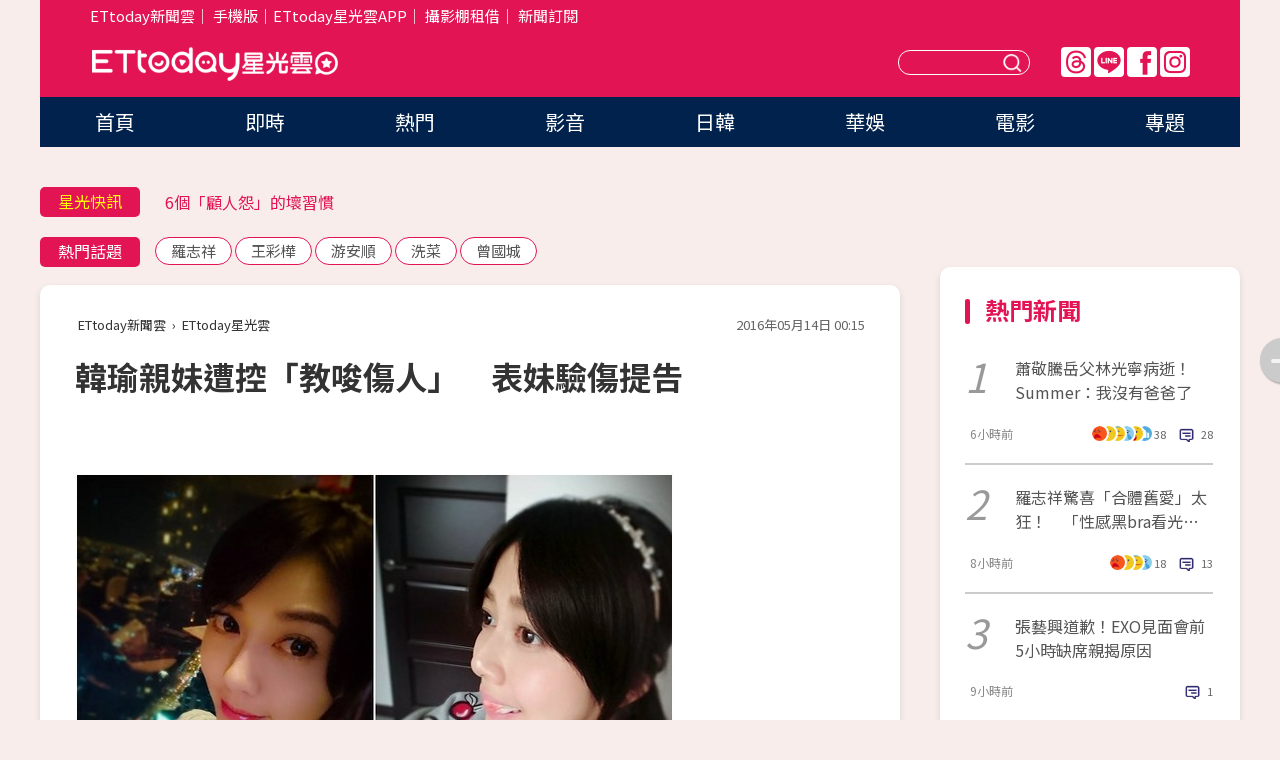

--- FILE ---
content_type: text/html; charset=utf-8
request_url: https://star.ettoday.net/news/697803
body_size: 15898
content:

<!DOCTYPE html>
<html lang="zh-Hant" prefix="og:http://ogp.me/ns#" itemscope itemtype="http://schema.org/NewsArticle">


<head>
<!-- 非共用meta 開始 -->
    <!--網頁基本meta data-->    
        <link rel="amphtml" href="https://star.ettoday.net/amp/amp_news.php7?news_id=697803">
        <title>韓瑜親妹遭控「教唆傷人」　表妹驗傷提告 | ETtoday星光雲 | ETtoday新聞雲</title>
    <link rel="canonical" itemprop="mainEntityOfPage" href="https://star.ettoday.net/news/697803" />
    <meta property="og:url" itemprop="url" content="https://star.ettoday.net/news/697803" />
    <meta property="og:title" itemprop="name" content="韓瑜親妹遭控「教唆傷人」　表妹驗傷提告 | ETtoday星光雲 | ETtoday新聞雲" />
    <meta property="og:image" itemprop="image" content="https://cdn2.ettoday.net/images/1784/e1784147.jpg" />
    <meta property="og:type" content="article" />
    <meta name="description" content="藝人韓瑜長相甜美，因拍攝多部本土劇深獲觀眾喜愛，2015年突然結束和孫協志4年的婚姻，消息傳出後震驚整個演藝圈。最近又傳出表妹控告她的親妹「公然侮辱和教唆」，對方已經到台大醫院驗傷，警方目前偵辦處理中。(韓瑜,韓瑜妹妹,韓瑜表妹)" />
    <meta property="og:description" itemprop="description" content="藝人韓瑜長相甜美，因拍攝多部本土劇深獲觀眾喜愛，2015年突然結束和孫協志4年的婚姻，消息傳出後震驚整個演藝圈。最近又傳出表妹控告她的親妹「公然侮辱和教唆」，對方已經到台大醫院驗傷，警方目前偵辦處理中。" />
    
    <!-- 新聞資訊(系統站內頁專用) 開始 -->
    <meta name="section" property="article:section" content="影劇" />    
        <meta name="subsection" itemprop="articleSection" content="八卦" />
    <meta property="dable:item_id" content="697803">
    <meta name="pubdate" itemprop="dateCreated" itemprop="datePublished" property="article:published_time" content="2016-05-14T00:15:00+08:00" />
    <meta name="lastmod" itemprop="dateModified" http-equiv="last-modified" content="2016-05-14T01:01:11+08:00" />
    <meta name="source" itemprop="author" content="ETtoday星光雲" />
    <meta name="dcterms.rightsHolder" content="ETtoday新聞雲">
    <meta name="author" content="ETtoday新聞雲" />
    <meta property="article:author" content="https://www.facebook.com/ETtodaySTAR" />
    <meta name="news_keywords" itemprop="keywords" content="韓瑜,韓瑜妹妹,韓瑜表妹">
    <!-- 新聞資訊(系統站內頁專用) 結束 -->

    <!-- JSON-LD-(系統站內頁專用) 開始 -->
    <script type="application/ld+json">
        {
            "@context": "https://schema.org",
            "@type": "NewsArticle",
            "mainEntityOfPage": "https://star.ettoday.net/news/697803",
            "headline": "韓瑜親妹遭控「教唆傷人」　表妹驗傷提告",
            "url": "https://star.ettoday.net/news/697803",
            "thumbnailUrl": "https://cdn2.ettoday.net/images/1784/e1784147.jpg",
            "articleSection":"影劇",
            "creator": ["701-裴璐","701"],
            "image":{
                "@type":"ImageObject",
                "url":"https://cdn2.ettoday.net/images/1784/e1784147.jpg"
            },
            "dateCreated": "2016-05-14T00:15:00+08:00",
            "datePublished": "2016-05-14T00:15:00+08:00",
            "dateModified": "2016-05-14T01:01:11+08:00",
            "publisher": {
                "@type": "Organization",
                "name": "ETtoday新聞雲",
            "logo": {
                "@type": "ImageObject",
                "url": "https://cdn2.ettoday.net/style/star2024/images/push.jpg"
                }
            },
            "author":{
                "@type":"Organization",
                "name":"ETtoday新聞雲",
                "url":"https://www.ettoday.net/"
            },
            "speakable":{
            "@type": "SpeakableSpecification",
            "xpath": [
                "/html/head/meta[@property='og:title']/@content",
                "/html/head/meta[@property='og:description']/@content"
               ]
            },
            "keywords":["韓瑜","韓瑜妹妹","韓瑜表妹"],
            "description": "藝人韓瑜長相甜美，因拍攝多部本土劇深獲觀眾喜愛，2015年突然結束和孫協志4年的婚姻，消息傳出後震驚整個演藝圈。最近又傳出表妹控告她的親妹「公然侮辱和教唆」，對方已經到台大醫院驗傷，警方目前偵辦處理中。(韓瑜,韓瑜妹妹,韓瑜表妹)"
        }
        </script>
    <!-- JSON-LD-(系統站內頁專用) 結束 -->

  

  <!--GTM DataLayer 開始-->
  <script>
    dataLayer = [{ 
      'csscode': 'star',
      'page-id': '697803',
      'category-id': '9',
      'category-name1': '影劇',
      'category-name2': '八卦',
      'dept-name': '娛樂中心',
      'author-id': '701',
      'author-name': '裴璐',
      'readtype': 'PC',
      'pagetype': 'news',
      'et_token': '7c4410a0426130cd1407a70b97e1e322'
    }];
  </script>
  <!--GTM DataLayer 結束-->
<!-- 非共用meta 結束 -->



<!-- 共用meta 開始 -->
  <meta charset="utf-8">
  <!-- 特定頁面 or 編採不給搜尋引擎蒐錄 開始 -->
    <meta name="robots" content="index,follow,noarchive"/>
    <!-- 特定頁面 or 編採不給搜尋引擎蒐錄 結束 -->
  <meta name="viewport" content="width=1300"/>  
  <link rel="apple-touch-icon" sizes="180x180" href="//cdn2.ettoday.net/style/star2024/images/touch-icon.png" />
  <link rel="shortcut icon" sizes="192x192" href="//cdn2.ettoday.net/style/star2024/images/touch-icon.png" />
  <link rel="alternate" type="application/rss+xml" title="ETtoday《影劇新聞》" href="https://feeds.feedburner.com/ettoday/star" />
  
  <!-- ★社群分享專用 開始★ -->
  <!-- ★dns-prefetch 開始★ -->
  <link rel="dns-prefetch" href="//ad.ettoday.net">
  <link rel="dns-prefetch" href="//ad1.ettoday.net">
  <link rel="dns-prefetch" href="//ad2.ettoday.net">
  <link rel="dns-prefetch" href="//cache.ettoday.net">
  <link rel="dns-prefetch" href="//static.ettoday.net">
  <link rel="dns-prefetch" href="//cdn1.ettoday.net">
  <link rel="dns-prefetch" href="//cdn2.ettoday.net">
  <!-- ★dns-prefetch 結束★ -->
  <meta property="og:locale" content="zh_TW" />
  <meta property="fb:app_id" content="146858218737386" />
  <meta property="article:publisher" content="https://www.facebook.com/ETtodaySTAR" />
  <meta property="og:site_name" name="application-name" content="ETtoday星光雲" />
  <!-- ★社群分享專用 結束★-->

  <!-- ★CSS、JS開始★ -->
  <link rel="stylesheet" href="//cdn2.ettoday.net/style/star2024/css/style.css" type="text/css" />
  <script src="//cdn2.ettoday.net/style/star2024/js/all.js"></script>
  <!-- DFP code -->
  <script type="text/javascript" src="//cdn2.ettoday.net/dfp/dfp-gpt.js"></script>
  <!-- ★CSS、JS結束★ -->

  <!-- Google Tag Manager 開始 -->
  <script>
    (function (w, d, s, l, i) {
      w[l] = w[l] || []; w[l].push({
        'gtm.start':
          new Date().getTime(), event: 'gtm.js'
      }); var f = d.getElementsByTagName(s)[0],
        j = d.createElement(s), dl = l != 'dataLayer' ? '&l=' + l : ''; j.async = true; j.src =
          'https://www.googletagmanager.com/gtm.js?id=' + i + dl; f.parentNode.insertBefore(j, f);
    })(window, document, 'script', 'dataLayer', 'GTM-WQPR4PC');
  </script>
  <!-- Google Tag Manager 結束 -->
  
  <!-- Global site tag (gtag.js) - Google Analytics 開始 -->
  <script async src="https://www.googletagmanager.com/gtag/js?id=G-JQNDWD28RZ"></script>
  <script>
    window.dataLayer = window.dataLayer || [];
    function gtag() { dataLayer.push(arguments); }
    gtag('js', new Date());
  </script>
  <!-- Global site tag (gtag.js) - Google Analytics 結束 --><!-- 共用meta 結束 -->




<!-- dmp.js 開始 -->
<script>
  var dmp_event_property   = "star";
  var dmp_id               = "697803";
  var dmp_name             = "韓瑜親妹遭控「教唆傷人」　表妹驗傷提告";
  var dmp_keywords         = "韓瑜,韓瑜妹妹,韓瑜表妹";
  var dmp_publish_date     = "2016-05-14 00:15:00";
  var dmp_modified_date    = "2016-05-14 01:01:11";
  var dmp_category_id_list = "9_39";
  var dmp_is_editor_rec    = "0";
  var dmp_et_token         = "7c4410a0426130cd1407a70b97e1e322";
  var dmp_event_id         = "";
</script>
<script src="//cdn2.ettoday.net/jquery/dmp/news.js"></script>
<!-- dmp.js 結束 --> 

</head>

<body id="star" class="news-page news-697803">


<div id="fb-root"></div>


  <!-- wrapper_box 開始 -->
  <div class="wrapper_box">
    <!-- 模組 新聞內頁 分享按鈕 開始 -->
    <div id="et_sticky_pc">
      <ul>
          <li><a class="btn logo" href="https://star.ettoday.net/" title="回首頁">回首頁</a></li>
                    <li><a class="btn fb" href="javascript:;" onclick="window.open('//www.facebook.com/sharer/sharer.php?u='+encodeURIComponent('https://star.ettoday.net/news/697803?from=pc-newsshare-fb-fixed'),'facebook-share-dialog','width=626,height=436');" title="facebook">facebook</a></li>
          <li><a class="btn line" href="javascript:;" onclick="window.open('https://social-plugins.line.me/lineit/share?url='+encodeURIComponent('https://star.ettoday.net/news/697803?from=pc-newsshare-line-fixed'),'LINE','width=626,height=500');return false;" title="分享到LINE">Line</a></li>
          <li><a class="btn twitter" href="javascript:;" onclick="window.open('https://twitter.com/intent/tweet?text='+encodeURIComponent('韓瑜親妹遭控「教唆傷人」　表妹驗傷提告')+'&url='+encodeURIComponent('https://star.ettoday.net/news/697803?from=pc-newsshare-twitter-fixed'),'Twittes','width=626,height=436');return false;">Twitter</a></li>
                    <li><a class="btn link" href="javascript:;" title="複製連結">複製連結</a></li>
      </ul>
  </div>
  <!-- 模組 新聞內頁 分享按鈕 結束 -->

    <!-- wrapper 開始 -->

    
    

    

      <!-- header_box 開始 -->
      

  <!-- 星光雲_轟天雷【影劇】 開始 -->
  <div class="wrapper">  
  <div id="star_thunder" class="pc_thunder">
    <script type="text/javascript">
      (function(){
        var ts = Math.random();
        document.write('<scr' + 'ipt type="text/javascript" src="https://ad.ettoday.net/ads.php?bid=star_thunder&rr='+ ts +'"></scr' + 'ipt>');
      })()
    </script>
  </div>    
  <!-- 星光雲_轟天雷【影劇】 結束 -->  

  <!-- 星光雲_雙門簾 開始 -->
  <div id="star_curtain" class="pc_curtain">
    <script type="text/javascript">
    (function(){
      var ts = Math.random();
      document.write('<scr' + 'ipt type="text/javascript" src="https://ad.ettoday.net/ads.php?bid=star_curtain&rr='+ ts +'"></scr' + 'ipt>');
    })()
    </script>
  </div>      
  <!-- 星光雲_雙門簾 結束 -->


<div class="header_box">

        <!-- ettop 開始 -->	
        <div class="ettop">
          <div class="inner">
            <div class="nav_1">
              <a href="https://www.ettoday.net/" target="_blank">ETtoday新聞雲</a>│
              <a href="#" onclick="location.replace('//www.ettoday.net/changeReadType.php?rtype=0&amp;rurl='+location.href);">手機版</a>│<a href="//www.ettoday.net/events/app/et_star.htm" target="_blank">ETtoday星光雲APP</a>│
              <a href="https://msg.ettoday.net/rd.php?id=5420">攝影棚租借</a>│
              <a href="https://www.ettoday.net/events/news-express/epaper.php">新聞訂閱</a>						
            </div>

          </div>
        </div>	
        <!-- ettop 結束 -->

        <!-- header 開始 -->
        <div class="header">
            <!-- main_logo 開始 -->
            <div class="main_logo"><a class="txt-hide" href="https://star.ettoday.net">ETtoday星光雲</a></div>
            <!-- main_logo 結束 -->

                        <!-- MOD_星光雲(PC)_版頭小橫幅(左) 開始 -->
            <div id="topic_170x50_02" class="pc_header">
              <script type="text/javascript">
              (function(){
                var ts = Math.random();
                document.write('<scr' + 'ipt type="text/javascript" src="https://ad1.ettoday.net/ads.php?bid=topic_170x50_02&rr='+ ts +'"></scr' + 'ipt>');
              })()
              </script>             
            </div>
            <!-- MOD_星光雲(PC)_版頭小橫幅(左) 結束 -->
            

                        <!-- 相信音樂_星光雲(PC)_版頭小橫幅(右) 開始 -->
            <div id="topic_170x50_01" class="pc_header">
              <script type="text/javascript">
              (function(){
                var ts = Math.random();
                document.write('<scr' + 'ipt type="text/javascript" src="https://ad1.ettoday.net/ads.php?bid=topic_170x50_01&rr='+ ts +'"></scr' + 'ipt>');
              })()
              </script>
            </div>
            <!-- 相信音樂_星光雲(PC)_版頭小橫幅(右) 結束 -->
            
            <!--menu_1 開始-->
            <div class="menu_1 clearfix">
                <a class="threads txt-hide" href="https://www.threads.net/@starettoday" target="_blank">Threads</a>
                <a class="line txt-hide" href="https://page.line.me/tqu0602i?openQrModal=true" target="_blank">Line</a>
                <a class="fb txt-hide" href="https://www.facebook.com/ETtodaySTAR" target="_blank">FB</a>
                <a class="ig txt-hide" href="https://www.instagram.com/starettoday/" target="_blank">IG</a>
            </div>
            <!--menu_1 結束-->

            
            <!-- search_box 開始-->
            <div class="search_box">
                <form method="GET" action="/search.php7">
                <input class="txt" type="text" name="keywords" placeholder="" />
                <button class="btn txt-hide">送出</button>
                </form>
            </div>
            <!-- search_box 結束-->
        </div>
        <!-- header 結束 -->

        <!-- main_nav 開始 -->
        <div class="main_nav">
          <ul>
                        <li class="" ><a href="https://star.ettoday.net/"  target="_self"  >首頁</a></li>            
                        <li class="" ><a href="/latest_news"  target="_self"  >即時</a></li>            
                        <li class="" ><a href="/hot-news"  target="_self"  >熱門</a></li>            
                        <li class="" ><a href="/video_list"  target="_self"  >影音</a></li>            
                        <li class="" ><a href="https://star.ettoday.net/star-category/%E6%97%A5%E9%9F%93"  target="_self"  >日韓</a></li>            
                        <li class="" ><a href="https://star.ettoday.net/star-category/%E8%8F%AF%E5%A8%9B"  target="_self"  >華娛</a></li>            
                        <li class="" ><a href="https://star.ettoday.net/star-category/%E9%9B%BB%E5%BD%B1"  target="_self"  >電影</a></li>            
                        <li class="" ><a href="/issue"  target="_self"  >專題</a></li>            
                      </ul>
        </div>
        <!-- main_nav 結束 -->
</div>

<!-- 星光雲_超級大橫幅 開始 -->
<div id="star_970x90" class="pc_billboard">
  <script type="text/javascript">
  (function(){
    var ts = Math.random();
    document.write('<scr' + 'ipt type="text/javascript" src="https://ad.ettoday.net/ads.php?bid=star_970x90&rr='+ ts +'"></scr' + 'ipt>');
  })()
  </script>
</div>
<!-- 星光雲_超級大橫幅 結束 -->

      <!-- header_box 結束 -->

      <!-- container_box 開始-->
      <div class="container_box">
        <!-- container 開始-->
        <div class="container">
          <!-- r1 開始-->
          <div class="r1 clearfix"> <!-- c1 開始-->
            <div class="c1">
              <!-- inner 開始-->
              <div class="inner">
                
                <!-- 星光快訊 ticker_1 開始-->
                
<div class="ticker_1 clearfix">
    <h3 class="title">星光快訊</h3>
    <!--滾動 開始-->
    <div class="run">
    <!--inner 開始-->
    <div class="inner">
                <!-- 組 -->
        <div class="piece"><a href="https://star.ettoday.net/news/3083921" target="_blank">泰勒絲發員工獎金「總金額高達61億」</a></div>
        <!-- 組 -->
                <!-- 組 -->
        <div class="piece"><a href="https://star.ettoday.net/news/3083084" target="_blank">6個「顧人怨」的壞習慣</a></div>
        <!-- 組 -->
                <!-- 組 -->
        <div class="piece"><a href="https://star.ettoday.net/news/3083997" target="_blank">蕭敬騰岳父林光寧病逝！</a></div>
        <!-- 組 -->
                <!-- 組 -->
        <div class="piece"><a href="https://goo.gl/HpctKi" target="_blank">接收娛樂大小事！加入星光雲LINE好友⭐</a></div>
        <!-- 組 -->
            </div>
    <!--inner 結束-->
    </div>
    <!--滾動 結束-->
</div>                <!-- 星光快訊 ticker_1 結束-->

                
                <!-- part_txt_1 熱門話題 開始-->
                <div class="part_txt_1">
    <h2 class="title">熱門話題</h2>
    <div class="box_0">
    <a href="/tag/%E7%BE%85%E5%BF%97%E7%A5%A5">羅志祥</a> <a href="/tag/%E7%8E%8B%E5%BD%A9%E6%A8%BA">王彩樺</a> <a href="/tag/%E6%B8%B8%E5%AE%89%E9%A0%86">游安順</a> <a href="/tag/%E6%B4%97%E8%8F%9C">洗菜</a> <a href="/tag/%E6%9B%BE%E5%9C%8B%E5%9F%8E">曾國城</a>     </div>
</div>                <!-- part_txt_1 熱門話題 結束-->
                
                <!-- 新聞模組 block_a 開始 -->
                <div class="block_a">
                  <!--breadcrumb_box 開始-->
                  <div class="breadcrumb_box clearfix">
                    <!--麵包屑 開始-->
                    <div class="menu_bread_crumb" itemscope itemtype="http://schema.org/BreadcrumbList">
                        <!-- 第一層 開始 -->
                        <div itemscope itemtype="http://schema.org/ListItem" itemprop="itemListElement">
                            <a itemscope itemtype="http://schema.org/Thing" itemprop="item" href="https://www.ettoday.net/" id="https://www.ettoday.net/" >
                                <span itemprop="name">ETtoday新聞雲</span>
                            </a>
                            <meta itemprop="position" content="1" />
                        </div>
                        <!-- 第一層 結束 -->
                        ›
                        <!-- 第二層 開始 -->
                        <div itemscope itemtype="http://schema.org/ListItem" itemprop="itemListElement">
                            <a itemscope itemtype="http://schema.org/Thing" itemprop="item" href="https://star.ettoday.net/" id="https://star.ettoday.net/">
                                <span itemprop="name">ETtoday星光雲</span>
                            </a>
                            <meta itemprop="position" content="2" />
                        </div>
                        <!-- 第二層 結束 -->
                    </div>
                    <!--麵包屑 結束-->
                    <!--時間 開始-->
                    <time class="date" itemprop="datePublished" datetime="2016-05-14T00:15:00+08:00">2016年05月14日 00:15</time>
                    <!--時間 結束-->
                  </div>
                  <!--breadcrumb_box 結束-->
                  <!--新聞模組 module_1 開始-->
                  <article class="module_1">
                    <!--網站logo 列印時出現 開始-->
                    <div class="site_logo" style="display:none;">
                        <link href="//cdn2.ettoday.net/style/star2024/css/print.css" rel="stylesheet" type="text/css" media="print"/>
                        <img src="//cdn2.ettoday.net/style/star2024/images/logo_print.png"/>
                    </div>
                    <!--網站logo 列印時出現 結束-->
                    <!--標題 開始-->
                    <header>
                      <h1 class="title" itemprop="headline">
                          韓瑜親妹遭控「教唆傷人」　表妹驗傷提告                      </h1>
                    </header>
                    <!--標題 結束-->

                                        <!-- 星光雲PC&M_文字廣告(上)(★特開★) 開始 -->
                    <div id="star_text_1" class="text_ad_top ad_txt_1">
                      <script type="text/javascript">
                      (function(){
                        var ts = Math.random();
                        document.write('<scr' + 'ipt type="text/javascript" src="https://ad.ettoday.net/ads.php?bid=star_text_1&rr='+ ts +'"></scr' + 'ipt>');
                      })()
                      </script>
                    </div>
                    <!-- 星光雲PC&M_文字廣告(上)(★特開★) 開始 -->
                    
                    <!--各頻道PC 文首分享 開始-->
                    <!--模組 et_social_1 開始-->
<div class="et_social_1">
	<!-------成人警告 開始----------->
		<!-------成人警告 結束----------->

	<!-- menu 開始 -->
		<!-- <div class="menu">
		<div class="fb-like" data-href="https://star.ettoday.net/news/697803" data-width=""
			data-layout="box_count" data-action="like" data-size="large" data-share="false"></div>
	</div> -->
		<!-- menu 結束 -->
</div>
<!--模組 et_social_1 結束-->
                    <!--各頻道PC 文首分享 結束-->

                    
                    <!-- 投票 文章前 開始 -->
                                        <!-- 投票 文章前 結束 -->

                    <!--本文 開始-->
                    <div class="story">
                      <p><img src="https://cdn2.ettoday.net/images/1784/d1784147.jpg" width="599" height="450" alt="" /></p>
<p><strong>▲韓瑜親妹被表妹告。（圖／翻攝自韓瑜臉書）</strong></p>
<p>記者裴璐／綜合報導</p>
<p>藝人韓瑜長相甜美，因拍攝多部本土劇深獲觀眾喜愛，2015年突然結束和孫協志4年的婚姻，消息傳出後震驚整個演藝圈。最近又傳出表妹控告她的親妹「公然侮辱和教唆」，對方已經到台大醫院驗傷，警方目前偵辦處理中。</p>
<p>韓瑜的表妹13日到警局向警方報案，控告韓瑜的助理及妹妹12日闖進她家，理論時助理突然動手打她，之後她被救護車送去台大醫院，她為此特別驗了傷，回家發現自己的平板電腦及手機被拿走，因此控告韓瑜妹妹公然侮辱和教唆，並對韓瑜助理提告傷害、毀損及搶奪，警方目前已經受理偵辦。</p>
    <!-- 新聞中_巨幅 start-->
    <div class="ad_in_news" style="mragin:10px auto;text-align:center">
     <div class="ad_readmore">[廣告]請繼續往下閱讀...</div>
     <script language="JavaScript" type="text/javascript">
      var ts = Math.random();
      document.write('<scr' + 'ipt language="JavaScript" type="text/javascript" src="https://ad.ettoday.net/ads.php?bid=star_in_news_1&rr='+ ts +'"></scr' + 'ipt>');
     </script>
    </div>
    <!-- 新聞中_巨幅 end-->
    
<p>韓瑜經紀人向《ETtoday娛樂星光雲》透露，王女確實是韓瑜表妹，跟表妹起爭執的人確實是韓瑜親妹。韓瑜經紀人表示，韓瑜和親妹以及表妹是從小一起長大，感情本來都不錯，但之後因為一些事情鬧翻，「表妹有一些精神疾病，13日跟妹妹在家裡發生爭執，表妹直接叫警察來家裡，表妹情緒有點失控、不斷大喊『有人要殺害我』，妹妹和助理有壓制她。」韓瑜近日趕拍大愛新戲，經紀人表示，她聽聞此事心情有點受影響，加上又是負面的事，只希望事情趕快過去。</p>                    </div>
                    <!--本文 結束-->

                    <!-- BigGo 開始 -->
<script src="https://cdn2.ettoday.net/ad/biggo/biggo_body.js"></script>
<!-- BigGo 結束 -->
        <img src="https://www.ettoday.net/source/et_track.php7" width="0" height="0" style="display:none;">

                    
                                                  
                    


                    <!-- 投票 文章後 開始 -->
                                          <!-- 投票 文章後 結束 -->

                      
                    

                  </article>
                  <!--新聞模組 module_1 結束-->

                  <!--各頻道PC 文末分享 開始-->
                  <!--模組 et_social_2、et_social_3 共用 CSS 開始-->
<link rel="stylesheet" href="https://cdn2.ettoday.net/style/et_common/css/social_sharing_2.css">
<!--模組 et_social_2、et_social_3 共用 CSS 結束-->

<!--模組 et_social_2 開始-->
<div class="et_social_2">
	<p>分享給朋友：</p>
	<!-- menu 開始 -->
	<div class="menu">
				<a href="javascript:;" onclick="window.open('https://www.facebook.com/sharer/sharer.php?u='+encodeURIComponent('https://star.ettoday.net/news/697803')+'?from=pc-newsshare-fb','facebook-share-dialog','width=626,height=436');return false;" class="facebook" title="分享到Facebook"></a>
		<a href="javascript:;" onclick="window.open('https://social-plugins.line.me/lineit/share?url='+encodeURIComponent('https://star.ettoday.net/news/697803')+'?from=pc-newsshare-line','LINE','width=626,height=500');return false;" class="line" title="分享到LINE"></a>
		<a href="javascript:;" onclick="window.open('https://twitter.com/intent/tweet?text='+encodeURIComponent('韓瑜親妹遭控「教唆傷人」　表妹驗傷提告')+'&url=https://star.ettoday.net/news/697803?from=pc-newsshare-twitter','Twittes','width=626,height=436');return false;" class="x" title="分享到X"></a>
				<a class="copy-link" title="複製連結"></a>
		<a class="print" onclick="window.print();" title="列印本頁"></a> 
				<a class="message scrollgo" title="點我留言" rel=".fb-comments"></a>
			</div>
	<!-- menu 結束 -->
</div>
<!--模組 et_social_2 結束-->

<!--模組 et_social_3 開始-->
<div class="et_social_3">
	<p>追蹤我們：</p>
	<!-- menu 開始 -->
	<div class="menu">
		<a href="https://www.facebook.com/ETtodaySTAR" class="facebook" title="追蹤Facebook粉絲團" target="_blank"></a>
		<a href="https://www.youtube.com/channel/UCX157UE-NdaUGQJDkQ-XKnw" class="youtube" title="訂閱YouTube" target="_blank"></a>
		<a href="https://www.instagram.com/starettoday/" class="instagram" title="追蹤IG" target="_blank"></a>
		<a href="https://line.me/R/ti/p/%40ETtoday" class="line" title="加LINE好友" target="_blank"></a>
		<a href="https://twitter.com/ettodaytw" class="x" title="追蹤X" target="_blank"></a>
		<a href="https://t.me/ETtodaynews" class="telegram" title="追蹤Telegram" target="_blank"></a>
	</div>
	<!-- menu 結束 -->
</div>
<!--模組 et_social_3 結束-->
                  <!--各頻道PC 文末分享 結束-->

                  <!-- tagbanner專區 開始 -->
                  <div class="tag-banner">
                     
                  </div>
                  <!-- tagbanner專區 結束 -->

                  <!-- 版權宣告 開始 -->
                  <p class="txt_1">※本文版權所有，非經授權，不得轉載。[<a href="//www.ettoday.net/member/clause_copyright.php" target="_blank">ETtoday著作權聲明</a>]※</p>
                  <!-- 版權宣告 結束 -->

                </div>
                <!--新聞模組 block_a 結束 -->


                
                <!--關鍵字 block_a 開始 -->
                <div class="block_a">
                  <h2 class="title_a">關鍵字</h2>
                  <!-- part_txt_3 開始-->
                  <div class="part_txt_3">                    
                  <a href="/tag/%E9%9F%93%E7%91%9C">韓瑜</a><a href="/tag/%E9%9F%93%E7%91%9C%E5%A6%B9%E5%A6%B9">韓瑜妹妹</a><a href="/tag/%E9%9F%93%E7%91%9C%E8%A1%A8%E5%A6%B9">韓瑜表妹</a> 
                  </div>
                  <!-- part_txt_3 結束-->
                </div>
                <!--關鍵字 block_a 結束 -->

                
                

                            <!-- 星光雲_文章推薦模組_1 開始 -->
              <div class=" block_a">
                <div id="star_recirculation_1" class="recirculation">
                  <script type="text/javascript">
                  (function(){
                    var ts = Math.random();
                    document.write('<scr' + 'ipt type="text/javascript" src="https://ad.ettoday.net/ads.php?bid=star_recirculation_1&rr='+ ts +'"></scr' + 'ipt>');
                  })()
                  </script>
                </div>
              </div>
              <!-- 星光雲_文章推薦模組_1 結束 -->
              
              <!-- 推薦閱讀 block_a 開始-->
              <div class="block_a recomm-news">
                <h2 class="title_a">推薦閱讀</h2>
                <!-- part_pictxt_1 開始-->
                <div class="part_pictxt_1 clearfix">

                                  
                  <!-- 組 -->
                  <div class="box_0">
                    <div class="pic">
                      <a href="https://star.ettoday.net/news/697156" title="雪碧接演電視劇女一！　警告好友「不準約我喝酒」" target="_blank"><img src="//cdn2.ettoday.net/style/misc/loading_300x225.gif" data-original="https://cdn2.ettoday.net/images/1782/d1782105.jpg" alt="雪碧接演電視劇女一！　警告好友「不準約我喝酒」" /></a>
                    </div>
                    <h3><a href="https://star.ettoday.net/news/697156" target="_blank">雪碧接演電視劇女一！　警告好友「不準約我喝酒」</a></h3>                    
                    <p class="time">5/12 23:42</p>
                  </div>
                  <!-- 組 -->
                
                                    
                  <!-- 組 -->
                  <div class="box_0">
                    <div class="pic">
                      <a href="https://star.ettoday.net/news/697684" title="陳柏霖「可以讓我親一下？」　宋智孝用中文羞答" target="_blank"><img src="//cdn2.ettoday.net/style/misc/loading_300x225.gif" data-original="https://cdn2.ettoday.net/images/1783/d1783784.jpg" alt="陳柏霖「可以讓我親一下？」　宋智孝用中文羞答" /></a>
                    </div>
                    <h3><a href="https://star.ettoday.net/news/697684" target="_blank">陳柏霖「可以讓我親一下？」　宋智孝用中文羞答</a></h3>                    
                    <p class="time">5/13 19:31</p>
                  </div>
                  <!-- 組 -->
                
                                    
                  <!-- 組 -->
                  <div class="box_0">
                    <div class="pic">
                      <a href="https://star.ettoday.net/news/697126" title="遭嗆奶從E升F噁心　徐柑仔：胸部無法控制大小" target="_blank"><img src="//cdn2.ettoday.net/style/misc/loading_300x225.gif" data-original="https://cdn2.ettoday.net/images/1782/d1782008.jpg" alt="遭嗆奶從E升F噁心　徐柑仔：胸部無法控制大小" /></a>
                    </div>
                    <h3><a href="https://star.ettoday.net/news/697126" target="_blank">遭嗆奶從E升F噁心　徐柑仔：胸部無法控制大小</a></h3>                    
                    <p class="time">5/12 22:39</p>
                  </div>
                  <!-- 組 -->
                
                                    
                  <!-- 組 -->
                  <div class="box_0">
                    <div class="pic">
                      <a href="https://star.ettoday.net/news/697684" title="陳柏霖「可以讓我親一下？」　宋智孝用中文羞答" target="_blank"><img src="//cdn2.ettoday.net/style/misc/loading_300x225.gif" data-original="https://cdn2.ettoday.net/images/1783/d1783784.jpg" alt="陳柏霖「可以讓我親一下？」　宋智孝用中文羞答" /></a>
                    </div>
                    <h3><a href="https://star.ettoday.net/news/697684" target="_blank">陳柏霖「可以讓我親一下？」　宋智孝用中文羞答</a></h3>                    
                    <p class="time">5/13 19:31</p>
                  </div>
                  <!-- 組 -->
                
                                    
                  <!-- 組 -->
                  <div class="box_0">
                    <div class="pic">
                      <a href="https://star.ettoday.net/news/697744" title="棉花糖女孩帥氣轉身腳跟突然左右拐…下1秒直接躺舞台" target="_blank"><img src="//cdn2.ettoday.net/style/misc/loading_300x225.gif" data-original="https://cdn2.ettoday.net/images/1784/d1784004.jpg" alt="棉花糖女孩帥氣轉身腳跟突然左右拐…下1秒直接躺舞台" /></a>
                    </div>
                    <h3><a href="https://star.ettoday.net/news/697744" target="_blank">棉花糖女孩帥氣轉身腳跟突然左右拐…下1秒直接躺舞台</a></h3>                    
                    <p class="time">5/13 21:52</p>
                  </div>
                  <!-- 組 -->
                
                                    
                  <!-- 組 -->
                  <div class="box_0">
                    <div class="pic">
                      <a href="https://star.ettoday.net/news/697749" title="快訊／旺福推機懷「底迪」！　今入圍金曲又公布喜訊" target="_blank"><img src="//cdn2.ettoday.net/style/misc/loading_300x225.gif" data-original="https://cdn2.ettoday.net/images/1784/d1784007.jpg" alt="快訊／旺福推機懷「底迪」！　今入圍金曲又公布喜訊" /></a>
                    </div>
                    <h3><a href="https://star.ettoday.net/news/697749" target="_blank">快訊／旺福推機懷「底迪」！　今入圍金曲又公布喜訊</a></h3>                    
                    <p class="time">5/13 21:38</p>
                  </div>
                  <!-- 組 -->
                
                                    
                  <!-- 組 -->
                  <div class="box_0">
                    <div class="pic">
                      <a href="https://star.ettoday.net/news/697730" title="《爸爸去哪兒》播出4年　林志穎洩思念：多少人還記得" target="_blank"><img src="//cdn2.ettoday.net/style/misc/loading_300x225.gif" data-original="https://cdn2.ettoday.net/images/1783/d1783965.jpg" alt="《爸爸去哪兒》播出4年　林志穎洩思念：多少人還記得" /></a>
                    </div>
                    <h3><a href="https://star.ettoday.net/news/697730" target="_blank">《爸爸去哪兒》播出4年　林志穎洩思念：多少人還記得</a></h3>                    
                    <p class="time">5/13 22:00</p>
                  </div>
                  <!-- 組 -->
                
                                    
                  <!-- 組 -->
                  <div class="box_0">
                    <div class="pic">
                      <a href="https://star.ettoday.net/news/697568" title="蕭敬騰幫拍照　林熙蕾女兒甜笑比了「凸」" target="_blank"><img src="//cdn2.ettoday.net/style/misc/loading_300x225.gif" data-original="https://cdn2.ettoday.net/images/1783/d1783378.jpg" alt="蕭敬騰幫拍照　林熙蕾女兒甜笑比了「凸」" /></a>
                    </div>
                    <h3><a href="https://star.ettoday.net/news/697568" target="_blank">蕭敬騰幫拍照　林熙蕾女兒甜笑比了「凸」</a></h3>                    
                    <p class="time">5/13 17:39</p>
                  </div>
                  <!-- 組 -->
                
                                    
                  <!-- 組 -->
                  <div class="box_0">
                    <div class="pic">
                      <a href="https://star.ettoday.net/news/697809" title="親妹被表妹控告「教唆傷害」　韓瑜感嘆從小一起長大" target="_blank"><img src="//cdn2.ettoday.net/style/misc/loading_300x225.gif" data-original="https://cdn2.ettoday.net/images/1757/d1757136.jpg" alt="親妹被表妹控告「教唆傷害」　韓瑜感嘆從小一起長大" /></a>
                    </div>
                    <h3><a href="https://star.ettoday.net/news/697809" target="_blank">親妹被表妹控告「教唆傷害」　韓瑜感嘆從小一起長大</a></h3>                    
                    <p class="time">5/14 00:53</p>
                  </div>
                  <!-- 組 -->
                
                                    
                  <!-- 組 -->
                  <div class="box_0">
                    <div class="pic">
                      <a href="https://star.ettoday.net/news/697166" title="太陽早在合作前就愛上閔孝琳　主動出擊邀拍MV擦愛火" target="_blank"><img src="//cdn2.ettoday.net/style/misc/loading_300x225.gif" data-original="https://cdn2.ettoday.net/images/1782/d1782131.jpg" alt="太陽早在合作前就愛上閔孝琳　主動出擊邀拍MV擦愛火" /></a>
                    </div>
                    <h3><a href="https://star.ettoday.net/news/697166" target="_blank">太陽早在合作前就愛上閔孝琳　主動出擊邀拍MV擦愛火</a></h3>                    
                    <p class="time">5/13 00:33</p>
                  </div>
                  <!-- 組 -->
                
                                    
                  <!-- 組 -->
                  <div class="box_0">
                    <div class="pic">
                      <a href="https://star.ettoday.net/news/3083997" title="蕭敬騰岳父林光寧病逝！　Summer發文慟「我沒有爸爸了」" target="_blank"><img src="//cdn2.ettoday.net/style/misc/loading_300x225.gif" data-original="https://cdn2.ettoday.net/images/8536/d8536966.webp" alt="蕭敬騰岳父林光寧病逝！　Summer發文慟「我沒有爸爸了」" /></a>
                    </div>
                    <h3><a href="https://star.ettoday.net/news/3083997" target="_blank">蕭敬騰岳父林光寧病逝！　Summer發文慟「我沒有爸爸了」</a></h3>                    
                    <p class="time">6小時前</p>
                  </div>
                  <!-- 組 -->
                
                                    
                  <!-- 組 -->
                  <div class="box_0">
                    <div class="pic">
                      <a href="https://star.ettoday.net/news/3083959" title="羅志祥驚喜「合體舊愛」太狂！　「性感黑bra看光」狂扭辣爆了" target="_blank"><img src="//cdn2.ettoday.net/style/misc/loading_300x225.gif" data-original="https://cdn2.ettoday.net/images/8536/d8536846.webp" alt="羅志祥驚喜「合體舊愛」太狂！　「性感黑bra看光」狂扭辣爆了" /></a>
                    </div>
                    <h3><a href="https://star.ettoday.net/news/3083959" target="_blank">羅志祥驚喜「合體舊愛」太狂！　「性感黑bra看光」狂扭辣爆了</a></h3>                    
                    <p class="time">8小時前</p>
                  </div>
                  <!-- 組 -->
                
                  
                </div>
                <!-- part_pictxt_1 結束-->
              </div>
              <!-- 推薦閱讀 block_a 結束-->

              

              <!-- 熱門影音 block_a 開始-->
              <div class="block_a">
                <h2 class="title_a">熱門影音</h2>
                <!--gallery_2 開始-->
                <div class="gallery_2">
                  <!--run 開始-->
                  <div class="run">
                    <!--inner-->
                    <div class="inner">
                                          <!-- 組 -->
                      <div class="piece">
                        <a class="link" href="https://star.ettoday.net/video/486941" title="60歲李國超♥56歲高欣欣　情牽20年舉辦「銀髮婚宴」" target="_blank">
                          <div class="pic"><img src="https://cdn2.ettoday.net/film/images/486/c486941.webp" alt="60歲李國超♥56歲高欣欣　情牽20年舉辦「銀髮婚宴」" /></div>
                          <h3>60歲李國超♥56歲高欣欣　情牽20年舉辦「銀髮婚宴」</h3>
                        </a>
                      </div>
                      <!-- 組 -->
                                          <!-- 組 -->
                      <div class="piece">
                        <a class="link" href="https://star.ettoday.net/video/486967" title="李國超.高欣欣婚宴有洞房嗎？　超老實：我們很久沒行房了" target="_blank">
                          <div class="pic"><img src="https://cdn2.ettoday.net/film/images/486/c486967.webp" alt="李國超.高欣欣婚宴有洞房嗎？　超老實：我們很久沒行房了" /></div>
                          <h3>李國超.高欣欣婚宴有洞房嗎？　超老實：我們很久沒行房了</h3>
                        </a>
                      </div>
                      <!-- 組 -->
                                          <!-- 組 -->
                      <div class="piece">
                        <a class="link" href="https://star.ettoday.net/video/487029" title="李國超.高欣欣愛情長跑20年　談好友離世落淚留空位" target="_blank">
                          <div class="pic"><img src="https://cdn2.ettoday.net/film/images/487/c487029.webp" alt="李國超.高欣欣愛情長跑20年　談好友離世落淚留空位" /></div>
                          <h3>李國超.高欣欣愛情長跑20年　談好友離世落淚留空位</h3>
                        </a>
                      </div>
                      <!-- 組 -->
                                          <!-- 組 -->
                      <div class="piece">
                        <a class="link" href="https://star.ettoday.net/video/486963" title="辛龍慟失劉真5年重返歌壇　她漂亮的飛到別的世界去了" target="_blank">
                          <div class="pic"><img src="https://cdn2.ettoday.net/film/images/486/c486963.webp" alt="辛龍慟失劉真5年重返歌壇　她漂亮的飛到別的世界去了" /></div>
                          <h3>辛龍慟失劉真5年重返歌壇　她漂亮的飛到別的世界去了</h3>
                        </a>
                      </div>
                      <!-- 組 -->
                                          <!-- 組 -->
                      <div class="piece">
                        <a class="link" href="https://star.ettoday.net/video/487012" title="遭爆「張軒睿眼紅」婚禮無視　許光漢闢謠：為了流量太誇張" target="_blank">
                          <div class="pic"><img src="https://cdn2.ettoday.net/film/images/487/c487012.webp" alt="遭爆「張軒睿眼紅」婚禮無視　許光漢闢謠：為了流量太誇張" /></div>
                          <h3>遭爆「張軒睿眼紅」婚禮無視　許光漢闢謠：為了流量太誇張</h3>
                        </a>
                      </div>
                      <!-- 組 -->
                                          <!-- 組 -->
                      <div class="piece">
                        <a class="link" href="https://star.ettoday.net/video/486815" title="小禎41歲生日「激吻小7歲男友」　吹蠟燭「往他胯下靠」超鬧" target="_blank">
                          <div class="pic"><img src="https://cdn2.ettoday.net/film/images/486/c486815.webp" alt="小禎41歲生日「激吻小7歲男友」　吹蠟燭「往他胯下靠」超鬧" /></div>
                          <h3>小禎41歲生日「激吻小7歲男友」　吹蠟燭「往他胯下靠」超鬧</h3>
                        </a>
                      </div>
                      <!-- 組 -->
                                          <!-- 組 -->
                      <div class="piece">
                        <a class="link" href="https://star.ettoday.net/video/487079" title="遭韓媒狠批唱腔！　GD霸氣回：不喜歡就算了" target="_blank">
                          <div class="pic"><img src="https://cdn2.ettoday.net/film/images/487/c487079.webp" alt="遭韓媒狠批唱腔！　GD霸氣回：不喜歡就算了" /></div>
                          <h3>遭韓媒狠批唱腔！　GD霸氣回：不喜歡就算了</h3>
                        </a>
                      </div>
                      <!-- 組 -->
                                          <!-- 組 -->
                      <div class="piece">
                        <a class="link" href="https://star.ettoday.net/video/487091" title="婁峻碩首公開寶寶性別！　曝焦凡凡近況：是快樂媽咪" target="_blank">
                          <div class="pic"><img src="https://cdn2.ettoday.net/film/images/487/c487091.webp" alt="婁峻碩首公開寶寶性別！　曝焦凡凡近況：是快樂媽咪" /></div>
                          <h3>婁峻碩首公開寶寶性別！　曝焦凡凡近況：是快樂媽咪</h3>
                        </a>
                      </div>
                      <!-- 組 -->
                                          <!-- 組 -->
                      <div class="piece">
                        <a class="link" href="https://star.ettoday.net/video/486890" title="蔡依林買包「顏色選不出來」　「全都要」直接買四個" target="_blank">
                          <div class="pic"><img src="https://cdn2.ettoday.net/film/images/486/c486890.webp" alt="蔡依林買包「顏色選不出來」　「全都要」直接買四個" /></div>
                          <h3>蔡依林買包「顏色選不出來」　「全都要」直接買四個</h3>
                        </a>
                      </div>
                      <!-- 組 -->
                                          <!-- 組 -->
                      <div class="piece">
                        <a class="link" href="https://star.ettoday.net/video/486849" title="結婚多年的人聽邱澤誓詞的反應　陶晶瑩求李李仁：下輩子放過我" target="_blank">
                          <div class="pic"><img src="https://cdn2.ettoday.net/film/images/486/c486849.webp" alt="結婚多年的人聽邱澤誓詞的反應　陶晶瑩求李李仁：下輩子放過我" /></div>
                          <h3>結婚多年的人聽邱澤誓詞的反應　陶晶瑩求李李仁：下輩子放過我</h3>
                        </a>
                      </div>
                      <!-- 組 -->
                                        </div>
                    <!--inner-->
                  </div>
                  <!--run 結束-->
                </div>
                <!--gallery_2 結束-->

                <!-- part_pictxt_3 開始-->
                <div class="part_pictxt_3 clearfix">
                  
                                  <!-- 組 -->
                  <div class="box_0">
                    <div class="pic">
                      <a href="https://star.ettoday.net/video/487046" title="羅志祥笑要轉戰當「台語唱跳歌手」 考粉絲唱〈做伙〉落漆：好不容易中一首" target="_blank"><img src="https://cdn2.ettoday.net/style/misc/loading_300x169.gif" data-original="https://cdn2.ettoday.net/film/images/487/c487046.webp" alt="羅志祥笑要轉戰當「台語唱跳歌手」 考粉絲唱〈做伙〉落漆：好不容易中一首" /></a>
                    </div>
                    <h3><a href="https://star.ettoday.net/video/487046" title="羅志祥笑要轉戰當「台語唱跳歌手」 考粉絲唱〈做伙〉落漆：好不容易中一首">羅志祥笑要轉戰當「台語唱跳歌手」 考粉絲唱〈做伙〉落漆：好不容易中一首</a>
                    </h3>
                  </div>
                  <!-- 組 -->                
                                  <!-- 組 -->
                  <div class="box_0">
                    <div class="pic">
                      <a href="https://star.ettoday.net/video/486987" title="歐陽娣娣" target="_blank"><img src="https://cdn2.ettoday.net/style/misc/loading_300x169.gif" data-original="https://cdn2.ettoday.net/film/images/486/c486987.webp" alt="歐陽娣娣" /></a>
                    </div>
                    <h3><a href="https://star.ettoday.net/video/486987" title="歐陽娣娣">歐陽娣娣</a>
                    </h3>
                  </div>
                  <!-- 組 -->                
                                  <!-- 組 -->
                  <div class="box_0">
                    <div class="pic">
                      <a href="https://star.ettoday.net/video/486983" title="假戲真做！少女時代Tiffany認熱戀卞耀漢　爆明年秋天結婚…公司曝婚禮進度" target="_blank"><img src="https://cdn2.ettoday.net/style/misc/loading_300x169.gif" data-original="https://cdn2.ettoday.net/film/images/486/c486983.webp" alt="假戲真做！少女時代Tiffany認熱戀卞耀漢　爆明年秋天結婚…公司曝婚禮進度" /></a>
                    </div>
                    <h3><a href="https://star.ettoday.net/video/486983" title="假戲真做！少女時代Tiffany認熱戀卞耀漢　爆明年秋天結婚…公司曝婚禮進度">假戲真做！少女時代Tiffany認熱戀卞耀漢　爆明年秋天結婚…公司曝婚禮進度</a>
                    </h3>
                  </div>
                  <!-- 組 -->                
                                  <!-- 組 -->
                  <div class="box_0">
                    <div class="pic">
                      <a href="https://star.ettoday.net/video/486991" title="賴佩霞淚揭女婿「換心手術失敗」 視訊看他離開..不捨：很喜歡他！" target="_blank"><img src="https://cdn2.ettoday.net/style/misc/loading_300x169.gif" data-original="https://cdn2.ettoday.net/film/images/486/c486991.webp" alt="賴佩霞淚揭女婿「換心手術失敗」 視訊看他離開..不捨：很喜歡他！" /></a>
                    </div>
                    <h3><a href="https://star.ettoday.net/video/486991" title="賴佩霞淚揭女婿「換心手術失敗」 視訊看他離開..不捨：很喜歡他！">賴佩霞淚揭女婿「換心手術失敗」 視訊看他離開..不捨：很喜歡他！</a>
                    </h3>
                  </div>
                  <!-- 組 -->                
                                  <!-- 組 -->
                  <div class="box_0">
                    <div class="pic">
                      <a href="https://star.ettoday.net/video/486631" title="李千娜開唱「同台愛女顧穎」哽咽　「被趕下台傻眼」乾脆小露美背" target="_blank"><img src="https://cdn2.ettoday.net/style/misc/loading_300x169.gif" data-original="https://cdn2.ettoday.net/film/images/486/c486631.webp" alt="李千娜開唱「同台愛女顧穎」哽咽　「被趕下台傻眼」乾脆小露美背" /></a>
                    </div>
                    <h3><a href="https://star.ettoday.net/video/486631" title="李千娜開唱「同台愛女顧穎」哽咽　「被趕下台傻眼」乾脆小露美背">李千娜開唱「同台愛女顧穎」哽咽　「被趕下台傻眼」乾脆小露美背</a>
                    </h3>
                  </div>
                  <!-- 組 -->                
                                  <!-- 組 -->
                  <div class="box_0">
                    <div class="pic">
                      <a href="https://star.ettoday.net/video/487031" title="陳漢典.Lulu曝婚禮進度「5566」XD　誇她「火辣新娘」私下都叫：梓寶？" target="_blank"><img src="https://cdn2.ettoday.net/style/misc/loading_300x169.gif" data-original="https://cdn2.ettoday.net/film/images/487/c487031.webp" alt="陳漢典.Lulu曝婚禮進度「5566」XD　誇她「火辣新娘」私下都叫：梓寶？" /></a>
                    </div>
                    <h3><a href="https://star.ettoday.net/video/487031" title="陳漢典.Lulu曝婚禮進度「5566」XD　誇她「火辣新娘」私下都叫：梓寶？">陳漢典.Lulu曝婚禮進度「5566」XD　誇她「火辣新娘」私下都叫：梓寶？</a>
                    </h3>
                  </div>
                  <!-- 組 -->                
                                  <!-- 組 -->
                  <div class="box_0">
                    <div class="pic">
                      <a href="https://star.ettoday.net/video/486492" title="恭喜！納豆.依依升格當新手爸媽　拚試管寶寶「見卵子沒長大」一度淚崩" target="_blank"><img src="https://cdn2.ettoday.net/style/misc/loading_300x169.gif" data-original="https://cdn2.ettoday.net/film/images/486/c486492.webp" alt="恭喜！納豆.依依升格當新手爸媽　拚試管寶寶「見卵子沒長大」一度淚崩" /></a>
                    </div>
                    <h3><a href="https://star.ettoday.net/video/486492" title="恭喜！納豆.依依升格當新手爸媽　拚試管寶寶「見卵子沒長大」一度淚崩">恭喜！納豆.依依升格當新手爸媽　拚試管寶寶「見卵子沒長大」一度淚崩</a>
                    </h3>
                  </div>
                  <!-- 組 -->                
                                </div>
                <!-- part_pictxt_3 結束-->

                <!-- more_box 開始-->
                <div class="more_box"><a class="more" href="https://star.ettoday.net/video_list" target="_blank">看更多</a></div>
                <!-- more_box 結束-->
              </div>
              <!-- 熱門影音 block_a 結束-->

              <!-- 開框 開始 -->
              <link rel="stylesheet" href="https://cdn2.ettoday.net/style/live-frame2018/etlive.css?20181214" type="text/css"/>
                   <script src="https://cdn2.ettoday.net/style/live-frame2018/etlive.js"></script>            <div class="video_frame">
                <h2 class="live_title"><a target="_blank" href="https://msg.ettoday.net/msg_liveshow.php?redir=https%3A%2F%2Fboba.ettoday.net%2Fvideonews%2F487044%3Ffrom%3Dvodframe_star&vid=487044">【死亡凝視】騎士想跨越雙黃線被警盯上　立刻裝沒事騎走XD</a></h2>
                <div id="ettoday_channel_frame" style="clear:both">
                    <div class="ettoday_vod">
                        <span class="live_btn_close"></span>
                        <a href="https://msg.ettoday.net/msg_liveshow.php?redir=https%3A%2F%2Fboba.ettoday.net%2Fvideonews%2F487044%3Ffrom%3Dvodframe_star&vid=487044" target="_blank">
                            <img src='https://cdn2.ettoday.net/style/misc/loading_800x450.gif' data-original='//cdn2.ettoday.net/film/images/487/d487044.jpg?cdnid=1364702' alt='【死亡凝視】騎士想跨越雙黃線被警盯上　立刻裝沒事騎走XD' >
                        </a>
                    </div>
                </div>
            </div>
            <!-- 追蹤碼 開始 -->
             <script async src="https://www.googletagmanager.com/gtag/js?id=G-9K3S62N7C5"></script>
            
             <script>
             window.dataLayer = window.dataLayer || [];
             function gtag(){dataLayer.push(arguments);}
             gtag('js', new Date());
             gtag('config', 'G-9K3S62N7C5');//GA4

             //GA4-load
             gtag('event', 'et_load', {
                 '影片標題_load': '【死亡凝視】騎士想跨越雙黃線被警盯上　立刻裝沒事騎走XD',
                 '站台_load': 'vodframe_star',
                 'send_to': ['G-9K3S62N7C5','G-JYGZKCZLK4']
             });

             //GA4-click
             $(".live_title a,.ettoday_vod a").click(function() {
                 gtag('event', 'et_click', {
                     '影片標題_click': '【死亡凝視】騎士想跨越雙黃線被警盯上　立刻裝沒事騎走XD',
                     '站台_click': 'vodframe_star',
                     'send_to': ['G-9K3S62N7C5','G-JYGZKCZLK4']
                    });
             });
             </script>
             <!-- 追蹤碼 結束 -->              <!-- 開框 結束 -->

              <!-- block_a 即時新聞 開始-->
              <div class="block_a news-hot-block hot-news">
                <h2 class="title_a">即時新聞</h2>

                                <!-- 星光雲_熱門新聞_文字廣告(左) 開始 -->
                <div id="star_text_4" class="hotnews_ad_left">
                  <span class="time">剛剛</span>
                  <script type="text/javascript">
                  (function(){
                    var ts = Math.random();
                    document.write('<scr' + 'ipt type="text/javascript" src="https://ad.ettoday.net/ads.php?bid=star_text_4&rr='+ ts +'"></scr' + 'ipt>');
                  })()
                  </script>             
                </div>
                <!-- 星光雲_熱門新聞_文字廣告(左) 開始 -->
                
                                <!-- 星光雲_熱門新聞_文字廣告(右) 開始 -->
                <div id="star_text_5" class="hotnews_ad_right">
                  <span class="time">剛剛</span>
                  <script type="text/javascript">
                  (function(){
                    var ts = Math.random();
                    document.write('<scr' + 'ipt type="text/javascript" src="https://ad.ettoday.net/ads.php?bid=star_text_5&rr='+ ts +'"></scr' + 'ipt>');
                  })()
                  </script>               
                </div>
                <!-- 星光雲_熱門新聞_文字廣告(右) 結束 -->
                
                <!-- part_txt_4 開始-->
                <div class="part_txt_4">
                  <!-- 組 -->
				<div class="box_0">
				<div class="part_social_1">
				<span class="time">5小時前</span><span class="emoji"><em class="icon e1"></em><em class="icon e2"></em>3</span><span class="comment">4</span>
				</div>
				<h3 class="title"><a href="https://star.ettoday.net/news/3084007" title="劉涵竹公開網友私訊「被騷擾4年」！　怒曝瘋狂行徑：尋求法律協助" target="_blank">劉涵竹公開網友私訊「被騷擾4年」！　怒曝瘋狂行徑：尋求法律協助</a></h3>
				</div>
				<!-- 組 --><!-- 組 -->
				<div class="box_0">
				<div class="part_social_1">
				<span class="time">5小時前</span><span class="emoji"><em class="icon e1"></em><em class="icon e7"></em>3</span><span class="comment">1</span>
				</div>
				<h3 class="title"><a href="https://star.ettoday.net/news/3084000" title="優格姐姐曬15年前實習照　「中分黑長髮太青澀」網認不出來" target="_blank">優格姐姐曬15年前實習照　「中分黑長髮太青澀」網認不出來</a></h3>
				</div>
				<!-- 組 --><!-- 組 -->
				<div class="box_0">
				<div class="part_social_1">
				<span class="time">6小時前</span><span class="emoji"><em class="icon e1"></em><em class="icon e2"></em><em class="icon e4"></em><em class="icon e5"></em><em class="icon e6"></em>19</span><span class="comment">31</span>
				</div>
				<h3 class="title"><a href="https://star.ettoday.net/news/3083997" title="蕭敬騰岳父林光寧病逝！　Summer發文慟「我沒有爸爸了」" target="_blank">蕭敬騰岳父林光寧病逝！　Summer發文慟「我沒有爸爸了」</a></h3>
				</div>
				<!-- 組 --><!-- 組 -->
				<div class="box_0">
				<div class="part_social_1">
				<span class="time">6小時前</span><span class="emoji"><em class="icon e1"></em><em class="icon e7"></em>4</span><span class="comment">3</span>
				</div>
				<h3 class="title"><a href="https://star.ettoday.net/news/3083982" title="Melody發現閨密被綠不說破　「當沒看到」曝背後殘酷原因" target="_blank">Melody發現閨密被綠不說破　「當沒看到」曝背後殘酷原因</a></h3>
				</div>
				<!-- 組 --><!-- 組 -->
				<div class="box_0">
				<div class="part_social_1">
				<span class="time">6小時前</span><span class="comment">2</span>
				</div>
				<h3 class="title"><a href="https://star.ettoday.net/news/3083980" title="日本福岡驚傳持刀傷人「粉絲看演唱會遭刺傷」　60歲嫌犯逃逸中" target="_blank">日本福岡驚傳持刀傷人「粉絲看演唱會遭刺傷」　60歲嫌犯逃逸中</a></h3>
				</div>
				<!-- 組 --><!-- 組 -->
				<div class="box_0">
				<div class="part_social_1">
				<span class="time">6小時前</span><span class="comment">1</span>
				</div>
				<h3 class="title"><a href="https://star.ettoday.net/news/3083979" title="熊仔當爸後首露面！自嘲能量耗盡「操到手壞掉」　寵妻準備6位數驚喜" target="_blank">熊仔當爸後首露面！自嘲能量耗盡「操到手壞掉」　寵妻準備6位數驚喜</a></h3>
				</div>
				<!-- 組 --><!-- 組 -->
				<div class="box_0">
				<div class="part_social_1">
				<span class="time">7小時前</span><span class="emoji"><em class="icon e1"></em><em class="icon e4"></em><em class="icon e7"></em>5</span><span class="comment">2</span>
				</div>
				<h3 class="title"><a href="https://star.ettoday.net/news/3083963" title="《黑澀會》女星「兒子每2小時醒一次」　產後6月吐育兒心聲：好累" target="_blank">《黑澀會》女星「兒子每2小時醒一次」　產後6月吐育兒心聲：好累</a></h3>
				</div>
				<!-- 組 --><!-- 組 -->
				<div class="box_0">
				<div class="part_social_1">
				<span class="time">7小時前</span><span class="emoji"><em class="icon e1"></em><em class="icon e2"></em><em class="icon e4"></em>3</span><span class="comment">2</span>
				</div>
				<h3 class="title"><a href="https://star.ettoday.net/news/3083964" title="YTR小吳崩潰喊「出事啦」！　17萬訂閱副頻道恐找不回" target="_blank">YTR小吳崩潰喊「出事啦」！　17萬訂閱副頻道恐找不回</a></h3>
				</div>
				<!-- 組 --><!-- 組 -->
				<div class="box_0">
				<div class="part_social_1">
				<span class="time">7小時前</span><span class="emoji"><em class="icon e1"></em><em class="icon e4"></em><em class="icon e7"></em>4</span><span class="comment">0</span>
				</div>
				<h3 class="title"><a href="https://star.ettoday.net/news/3083977" title="新北耶誕城擠爆5萬人！告五人、動力火車接力開唱　主持人陳漢典隔空放閃" target="_blank">新北耶誕城擠爆5萬人！告五人、動力火車接力開唱　主持人陳漢典隔空放閃</a></h3>
				</div>
				<!-- 組 --><!-- 組 -->
				<div class="box_0">
				<div class="part_social_1">
				<span class="time">7小時前</span><span class="emoji"><em class="icon e1"></em><em class="icon e4"></em><em class="icon e7"></em>5</span><span class="comment">1</span>
				</div>
				<h3 class="title"><a href="https://star.ettoday.net/news/3083971" title="羅志祥當場「濕身洗澡」！　全身只剩泡沫「洩腹肌」台下暴動了" target="_blank">羅志祥當場「濕身洗澡」！　全身只剩泡沫「洩腹肌」台下暴動了</a></h3>
				</div>
				<!-- 組 -->                </div>
                <!-- part_txt_4 結束-->
              </div>
              <!-- block_a 即時新聞 結束-->
              
                            <!-- 星光雲_文章推薦模組_2 開始 -->
              <div class=" block_a">
                <div id="star_recirculation_2" class="recirculation">
                  <script type="text/javascript">
                  (function(){
                    var ts = Math.random();
                    document.write('<scr' + 'ipt type="text/javascript" src="https://ad.ettoday.net/ads.php?bid=star_recirculation_2&rr='+ ts +'"></scr' + 'ipt>');
                  })()
                  </script>
                </div>
              </div>
              <!-- 星光雲_文章推薦模組_2 結束 -->
              

                              <!-- 星光雲_橫幅_關鍵字下方 開始 -->
                <div class=" block_a">
                  <div id="star_banner_middle_2" class="">
                    <script type="text/javascript">
                    (function(){
                      var ts = Math.random();
                      document.write('<scr' + 'ipt type="text/javascript" src="https://ad.ettoday.net/ads.php?bid=star_banner_middle_2&rr='+ ts +'"></scr' + 'ipt>');
                    })()
                    </script>
                  </div>
                </div>
              <!-- 星光雲_橫幅_關鍵字下方 結束 -->
              
              <!-- block_a 讀者迴響 開始-->
              <div class="block_a fb-comments">
                <h2 class="title_a">讀者迴響</h2>
                <!--et 留言版 開始-->
                <div id="et_comments">

                                    <!--menu 開始-->
                  <div class="menu">
                  <button class="btn_et current gtmclick">ETtoday留言</button>
                  <button class="btn_fb gtmclick">FB留言</button>
                  </div>
                  <!--menu 結束-->
                  
                  <!--et_board 開始-->
                  <div class="et_board">
                  <!--留言 iframe 開始-->
                  <iframe id="et_comments_inner" class="et_comments_inner" src="https://media.ettoday.net/source/et_comments3.php7?news_id=697803&title=%E9%9F%93%E7%91%9C%E8%A6%AA%E5%A6%B9%E9%81%AD%E6%8E%A7%E3%80%8C%E6%95%99%E5%94%86%E5%82%B7%E4%BA%BA%E3%80%8D%E3%80%80%E8%A1%A8%E5%A6%B9%E9%A9%97%E5%82%B7%E6%8F%90%E5%91%8A" scrolling="no" allowtransparency="true"></iframe>
                  <!--留言 iframe 結束-->
                  </div>                                
                  <!--et_board 開始-->

                  <!--fb_board 開始-->
                  <div class="fb_board">
                  <!--FB 留言板 start-->
                  <div class="fb-comments" data-href="http://star.ettoday.net/news/697803" data-numposts="5" data-colorscheme="light" width="100%"></div>
                  <!--FB 留言板 end-->
                  </div>
                  <!--fb_board 結束-->

                  <!--btn_go 下載App按鈕 開始-->
                  <a class="btn_go gtmclick" href="https://www.ettoday.net/events/ad-source/app/redirect-et-comments.php?news_id=697803" target="_blank">我也要留言，快前往新聞雲App！</a>
                  <!--btn_go 下載App按鈕 結束-->
                  </div>
                  <!--et 留言版 結束-->

              </div>
              <!-- block_a 讀者迴響 結束-->

              </div>
              <!-- inner 結束-->
            </div>
            <!-- c1 結束-->

            
            
			      <!-- c2 開始-->
            

<div class="c2">
    <!-- inner 開始-->
    <div class="inner">

        <!-- PC_全網_超級快閃 開始 -->
    <div id="all_crazygif" class="crazygif">
        <script type="text/javascript">
        (function(){
            var ts = Math.random();
            document.write('<scr' + 'ipt type="text/javascript" src="https://ad2.ettoday.net/ads.php?bid=all_crazygif&rr='+ ts +'"></scr' + 'ipt>');
        })()
        </script>
    </div>
    <!-- PC_全網_超級快閃 結束 -->
    
        <!-- 星光雲_巨幅_上【獨立】開始 -->
    <div id="star_300x250_top" class="pc_sidebar_top">
        <script type="text/javascript">
        (function(){
            var ts = Math.random();
            document.write('<scr' + 'ipt type="text/javascript" src="https://ad2.ettoday.net/ads.php?bid=star_300x250_top&rr='+ ts +'"></scr' + 'ipt>');
        })()
        </script>
    </div>
    <!-- 星光雲_巨幅_上【獨立】結束 -->
    
        <!-- 星光雲_巨幅_上(2) (★特開★) 開始 -->
    <div id="star_300x250_top_2" class="pc_sidebar_top">
        <script type="text/javascript">
        (function(){
            var ts = Math.random();
            document.write('<scr' + 'ipt type="text/javascript" src="https://ad2.ettoday.net/ads.php?bid=star_300x250_top_2&rr='+ ts +'"></scr' + 'ipt>');
        })()
        </script>
    </div>
    <!-- 星光雲_巨幅_上(2) (★特開★) 結束 -->
    
    <!-- 熱門新聞 block_b 開始-->
    <div class="block_b sidebar-hot-news">
    <h2 class="title_a">熱門新聞</h2>
    <!-- part_txt_2 開始-->
    <div class="part_txt_2">
        <ol class="list"><li>
                 <a href="https://star.ettoday.net/news/3083997" target="_blank" title="蕭敬騰岳父林光寧病逝！Summer：我沒有爸爸了">蕭敬騰岳父林光寧病逝！Summer：我沒有爸爸了</a>
                 <div class="part_social_1">
					<span class="time">6小時前</span><span class="emoji"><em class="icon e1"></em><em class="icon e2"></em><em class="icon e3"></em><em class="icon e5"></em><em class="icon e6"></em><em class="icon e7"></em>38</span><span class="comment">28</span></div></li><li>
                 <a href="https://star.ettoday.net/news/3083959" target="_blank" title="羅志祥驚喜「合體舊愛」太狂！　「性感黑bra看光」狂扭辣爆了">羅志祥驚喜「合體舊愛」太狂！　「性感黑bra看光」狂扭辣爆了</a>
                 <div class="part_social_1">
					<span class="time">8小時前</span><span class="emoji"><em class="icon e1"></em><em class="icon e2"></em><em class="icon e3"></em><em class="icon e5"></em>18</span><span class="comment">13</span></div></li><li>
                 <a href="https://star.ettoday.net/news/3083950" target="_blank" title="張藝興道歉！EXO見面會前5小時缺席親揭原因">張藝興道歉！EXO見面會前5小時缺席親揭原因</a>
                 <div class="part_social_1">
					<span class="time">9小時前</span></span><span class="comment">1</span></div></li><li>
                 <a href="https://star.ettoday.net/news/3083982" target="_blank" title="Melody發現閨密被綠不說破　「當沒看到」曝背後殘酷原因">Melody發現閨密被綠不說破　「當沒看到」曝背後殘酷原因</a>
                 <div class="part_social_1">
					<span class="time">6小時前</span><span class="emoji"><em class="icon e1"></em><em class="icon e2"></em>8</span><span class="comment">3</span></div></li><li>
                 <a href="https://star.ettoday.net/news/3084007" target="_blank" title="劉涵竹公開網友私訊「被騷擾4年」：尋求法律協助">劉涵竹公開網友私訊「被騷擾4年」：尋求法律協助</a>
                 <div class="part_social_1">
					<span class="time">5小時前</span><span class="emoji"><em class="icon e1"></em><em class="icon e2"></em><em class="icon e3"></em>6</span><span class="comment">4</span></div></li><li>
                 <a href="https://star.ettoday.net/news/3083972" target="_blank" title="婁峻碩首公開寶寶性別">婁峻碩首公開寶寶性別</a>
                 <div class="part_social_1">
					<span class="time">7小時前</span><span class="emoji"><em class="icon e1"></em><em class="icon e2"></em><em class="icon e5"></em>8</span><span class="comment">1</span></div></li><li>
                 <a href="https://star.ettoday.net/news/3084000" target="_blank" title="優格姐姐曬15年前實習照！">優格姐姐曬15年前實習照！</a>
                 <div class="part_social_1">
					<span class="time">5小時前</span><span class="emoji"><em class="icon e1"></em><em class="icon e2"></em>6</span><span class="comment">1</span></div></li><li>
                 <a href="https://star.ettoday.net/news/3083980" target="_blank" title="福岡驚傳持刀傷人「粉絲看演唱會遭刺傷」嫌犯逃逸中">福岡驚傳持刀傷人「粉絲看演唱會遭刺傷」嫌犯逃逸中</a>
                 <div class="part_social_1">
					<span class="time">6小時前</span></span><span class="comment">2</span></div></li><li>
                 <a href="https://star.ettoday.net/news/3083964" target="_blank" title="YTR小吳崩潰喊「出事啦」17萬頻道恐找不回">YTR小吳崩潰喊「出事啦」17萬頻道恐找不回</a>
                 <div class="part_social_1">
					<span class="time">7小時前</span><span class="emoji"><em class="icon e1"></em><em class="icon e2"></em><em class="icon e3"></em><em class="icon e5"></em>6</span><span class="comment">2</span></div></li><li>
                 <a href="https://star.ettoday.net/news/3083963" target="_blank" title="《黑澀會》女星「兒子每2小時醒一次」">《黑澀會》女星「兒子每2小時醒一次」</a>
                 <div class="part_social_1">
					<span class="time">7小時前</span><span class="emoji"><em class="icon e1"></em><em class="icon e2"></em><em class="icon e5"></em>10</span><span class="comment">2</span></div></li></ol>    </div>
    <!-- part_txt_2 結束-->
    </div>
    <!-- 熱門新聞 block_b 結束-->

        <!-- 星光雲_PC_大型摩天_2(300x600)@最夯影音上方 (聯播網) 開始 -->
    <div id="star_300x600_2" class="half_page_ad">
        <script type="text/javascript">
        (function(){
            var ts = Math.random();
            document.write('<scr' + 'ipt type="text/javascript" src="https://ad2.ettoday.net/ads.php?bid=star_300x600_2&rr='+ ts +'"></scr' + 'ipt>');
        })()
        </script>
    </div>
    <!-- 星光雲_PC_大型摩天_2(300x600)@最夯影音上方 (聯播網) 結束 -->
    
    

    <!--fb 粉絲專頁-->
    <div class="fb-page" data-width="300" data-height="900" data-href="https://www.facebook.com/ETtodaySTAR" data-small-header="false" data-adapt-container-width="true" data-hide-cover="false" data-show-facepile="true" data-show-posts="true">
    <div class="fb-xfbml-parse-ignore">
        <blockquote cite="https://www.facebook.com/ETtodaySTAR"><a href="https://www.facebook.com/ETtodaySTAR">ETtoday星光雲</a></blockquote>
    </div>
    </div>
    <!--fb 粉絲專頁-->

    <!--熱門快報 block_b 開始-->
    <div class="block_b sidebar-hot-express">
    <h2 class="title_a color_2">熱門快報</h2>
    <!--part_pictxt_2 開始-->
    <div class="part_pictxt_2 sidebar-hot-express">
    
            <!--組-->
        <div class="box_0 clearfix">
            <div class="pic"><a href="https://sports.ettoday.net/news/3024327" target="_blank" title="東森廣場投籃趣，揪團來打球" ><img src="https://cdn2.ettoday.net/style/misc/loading_100x100.gif" data-original="https://cdn1.ettoday.net/img/paste/117/117078.gif" width="75" height="75" alt="東森廣場投籃趣，揪團來打球"/></a></div>
            <div class="box_1">
            <h3><a href="https://sports.ettoday.net/news/3024327" title="東森廣場投籃趣，揪團來打球" target="_blank"  >東森廣場投籃趣，揪團來打球</a></h3>
            <p>假日怎麼安排？來東森廣場免費吹冷氣投籃，輕鬆運動一下！</p>
            </div>
        </div>
        <!--組-->
            <!--組-->
        <div class="box_0 clearfix">
            <div class="pic"><a href="https://re.ettoday.net/bk+-a" target="_blank" title="全民搶寶 年末大禮 只有這波" ><img src="https://cdn2.ettoday.net/style/misc/loading_100x100.gif" data-original="https://cdn1.ettoday.net/img/paste/118/118265.gif" width="75" height="75" alt="全民搶寶 年末大禮 只有這波"/></a></div>
            <div class="box_1">
            <h3><a href="https://re.ettoday.net/bk+-a" title="全民搶寶 年末大禮 只有這波" target="_blank"  >全民搶寶 年末大禮 只有這波</a></h3>
            <p>陪你過聖誕！別猶豫直接 ALL IN，晚了只能唱Sorry Sorry

</p>
            </div>
        </div>
        <!--組-->
            <!--組-->
        <div class="box_0 clearfix">
            <div class="pic"><a href="https://www.ettoday.net/news/20250901/3024263.htm" target="_blank" title="ETtoday 會員限定   爆夾抓抓樂" ><img src="https://cdn2.ettoday.net/style/misc/loading_100x100.gif" data-original="https://cdn1.ettoday.net/img/paste/111/111697.png" width="75" height="75" alt="ETtoday 會員限定   爆夾抓抓樂"/></a></div>
            <div class="box_1">
            <h3><a href="https://www.ettoday.net/news/20250901/3024263.htm" title="ETtoday 會員限定   爆夾抓抓樂" target="_blank"  >ETtoday 會員限定   爆夾抓抓樂</a></h3>
            <p>超好夾零門檻，新手也能一夾入魂！東森廣場抓抓樂，等你來挑戰！</p>
            </div>
        </div>
        <!--組-->
            <!--組-->
        <div class="box_0 clearfix">
            <div class="pic"><a href="https://boba.ettoday.net/videonews/486462" target="_blank" title="Threads推薦全聯甜品開箱" ><img src="https://cdn2.ettoday.net/style/misc/loading_100x100.gif" data-original="https://cdn1.ettoday.net/img/paste/116/116325.png" width="75" height="75" alt="Threads推薦全聯甜品開箱"/></a></div>
            <div class="box_1">
            <h3><a href="https://boba.ettoday.net/videonews/486462" title="Threads推薦全聯甜品開箱" target="_blank"  >Threads推薦全聯甜品開箱</a></h3>
            <p>「文里補習班」開課啦！今天一起開箱Threads熱門全聯甜點，一起找到最適合你的那道！</p>
            </div>
        </div>
        <!--組-->
            <!--組-->
        <div class="box_0 clearfix">
            <div class="pic"><a href="https://www.ettoday.net/feature/2021house" target="_blank" title="告別傳統看房，高效即賞屋，找好房快一步！" ><img src="https://cdn2.ettoday.net/style/misc/loading_100x100.gif" data-original="https://cdn1.ettoday.net/img/paste/115/115932.jpg" width="75" height="75" alt="告別傳統看房，高效即賞屋，找好房快一步！"/></a></div>
            <div class="box_1">
            <h3><a href="https://www.ettoday.net/feature/2021house" title="告別傳統看房，高效即賞屋，找好房快一步！" target="_blank"  >告別傳統看房，高效即賞屋，找好房快一步！</a></h3>
            <p>全台好房隨手可得，即賞屋提供即時看房資訊與專業分析，省時省力，輕鬆找到完美家！</p>
            </div>
        </div>
        <!--組-->
            <!--組-->
        <div class="box_0 clearfix">
            <div class="pic"><a href="https://msg.ettoday.net/rd.php?id=5420" target="_blank" title="ETtoday攝影棚租借" ><img src="https://cdn2.ettoday.net/style/misc/loading_100x100.gif" data-original="https://cdn1.ettoday.net/img/paste/113/113946.gif" width="75" height="75" alt="ETtoday攝影棚租借"/></a></div>
            <div class="box_1">
            <h3><a href="https://msg.ettoday.net/rd.php?id=5420" title="ETtoday攝影棚租借" target="_blank"  >ETtoday攝影棚租借</a></h3>
            <p>ETtoday攝影棚提供完整設施與高品質服務，提供創作者最佳支援，滿足你各種拍攝需求！</p>
            </div>
        </div>
        <!--組-->
        </div>
    <!--part_pictxt_2 結束-->
    </div>
    <!--熱門快報 block_b 結束-->


        <!-- 星光雲_PC_大型摩天_1(多支素材) [側欄置底] (聯播網) 開始 -->
    <div id="star_300x600_1" class="half_page_ad">
        <script type="text/javascript">
        (function(){
            var ts = Math.random();
            document.write('<scr' + 'ipt type="text/javascript" src="https://ad2.ettoday.net/ads.php?bid=star_300x600_1&rr='+ ts +'"></scr' + 'ipt>');
        })()
        </script>
    </div>
    <!-- 星光雲_PC_大型摩天_1(多支素材) [側欄置底] (聯播網) 結束 -->
    


    <!-- footer 開始-->
    <div class="footer">
    <!--選單 開始-->
    <div class="menu_1">
        <a href="mailto:editor@ettoday.net" title="editor@ettoday.net">我要投稿</a>
        <a href="https://www.104.com.tw/jobbank/custjob/index.php?r=cust&j=623a43295a5c3e6a40583a1d1d1d1d5f2443a363189j50&jobsource=checkc" target="_blank">人才招募</a>
        <a href="https://events.ettoday.net/about-ettoday/index.htm" target="_blank">關於我們</a>
        <a href="https://events.ettoday.net/adsales/index.php7" target="_blank">廣告刊登/合作提案</a>
        <a href="mailto:service@ettoday.net" title="service@ettoday.net" itemprop="email" content="service@ettoday.net">客服信箱</a>
        <a href="https://member.ettoday.net/clause_member.php7" target="_blank">服務條款</a>
        <a href="https://member.ettoday.net/clause_privacy.php7" target="_blank">隱私權政策</a>
        <a href="https://member.ettoday.net/clause_copyright.php7" target="_blank">著作權聲明</a>
        <a href="https://member.ettoday.net/clause_duty.php7" target="_blank">免責聲明</a>
    </div>
    <!--選單 結束-->
    <address>
    <span itemprop="name" class="company_name">東森新媒體控股股份有限公司</span> 版權所有，非經授權，不許轉載本網站內容 <br>
    &copy; ETtoday.net All Rights Reserved. <br>
    電話：<span itemprop="telephone">+886-2-5555-6366</span>
    </address>
    <!--本區隱藏 開始-->
    <span itemprop="logo" itemscope itemtype="https://schema.org/ImageObject">
        <link itemprop="url" href="//cdn2.ettoday.net/style/star2024/images/push.jpg">
    </span>
    <!--本區隱藏 結束-->
    </div>
    <!-- footer 結束-->

    </div>
    <!-- inner 結束-->
</div>            <!-- c2 結束-->
          </div>
          <!-- r1 結束-->
        </div>
        <!-- container 結束-->
      </div>
      <!-- container_box 結束-->
      
      
      <!-- menu_fixed 開始-->
      <!-- BigData Start --><!-- BigData End -->



<div class="menu_fixed">
<div class="inner">
    <a class="gohot txt-hide" href="https://star.ettoday.net/hot-news" title="熱門話題">熱門話題</a>
    <a class="goindex txt-hide" href="https://star.ettoday.net" title="回首頁">回首頁</a>
    <span class="gototop txt-hide" title="回頁面最上">gototop</span>
    <span class="goback txt-hide" title="回上一頁">回上一頁</span>
</div>
<span class="btn_toggle txt-hide" title="選單收合">選單收合</span>
</div>      <!-- menu_fixed 結束-->

    </div>
    <!-- wrapper 結束 -->
  </div>
  <!-- wrapper_box 結束 -->

  </body>
</html>

--- FILE ---
content_type: application/javascript; charset=utf-8
request_url: https://fundingchoicesmessages.google.com/f/AGSKWxUCPg5S_11R4EmJiLGgyZz1rLXc1sgfYXeeIl8NmgFAMld1OSEXrbSoUh8O0p3qZcrw5nuibNIFoyKBfQ8VOC0brW4ej4P1Kf6YC4BZqMGiZ_7q7DEssZ-Z96a2YmFuYbwbYazBZeApvjFW_2JHInSAwbkSpJusdRB6W3T5ygZsxZD-DzDnwfWpc-4W/_.js?dfp=/ad/bbl-/cashad2._inline_advert&/adworx.
body_size: -1291
content:
window['4b90a50e-e9f0-4303-a62e-22042965229d'] = true;

--- FILE ---
content_type: application/javascript;charset=UTF-8
request_url: https://tw.popin.cc/popin_discovery/recommend?mode=new&url=https%3A%2F%2Fstar.ettoday.net%2Fnews%2F697803&&device=pc&media=www.ettoday.net&extra=mac&agency=popin-tw&topn=50&ad=200&r_category=all&country=tw&redirect=false&uid=697536f8dd6367f1ac71765746255240&info=eyJ1c2VyX3RkX29zIjoiTWFjIiwidXNlcl90ZF9vc192ZXJzaW9uIjoiMTAuMTUuNyIsInVzZXJfdGRfYnJvd3NlciI6IkNocm9tZSIsInVzZXJfdGRfYnJvd3Nlcl92ZXJzaW9uIjoiMTMxLjAuMCIsInVzZXJfdGRfc2NyZWVuIjoiMTI4MHg3MjAiLCJ1c2VyX3RkX3ZpZXdwb3J0IjoiMTI4MHg3MjAiLCJ1c2VyX3RkX3VzZXJfYWdlbnQiOiJNb3ppbGxhLzUuMCAoTWFjaW50b3NoOyBJbnRlbCBNYWMgT1MgWCAxMF8xNV83KSBBcHBsZVdlYktpdC81MzcuMzYgKEtIVE1MLCBsaWtlIEdlY2tvKSBDaHJvbWUvMTMxLjAuMC4wIFNhZmFyaS81MzcuMzY7IENsYXVkZUJvdC8xLjA7ICtjbGF1ZGVib3RAYW50aHJvcGljLmNvbSkiLCJ1c2VyX3RkX3JlZmVycmVyIjoiIiwidXNlcl90ZF9wYXRoIjoiL25ld3MvNjk3ODAzIiwidXNlcl90ZF9jaGFyc2V0IjoidXRmLTgiLCJ1c2VyX3RkX2xhbmd1YWdlIjoiZW4tdXNAcG9zaXgiLCJ1c2VyX3RkX2NvbG9yIjoiMjQtYml0IiwidXNlcl90ZF90aXRsZSI6IiVFOSU5RiU5MyVFNyU5MSU5QyVFOCVBNiVBQSVFNSVBNiVCOSVFOSU4MSVBRCVFNiU4RSVBNyVFMyU4MCU4QyVFNiU5NSU5OSVFNSU5NCU4NiVFNSU4MiVCNyVFNCVCQSVCQSVFMyU4MCU4RCVFMyU4MCU4MCVFOCVBMSVBOCVFNSVBNiVCOSVFOSVBOSU5NyVFNSU4MiVCNyVFNiU4RiU5MCVFNSU5MSU4QSUyMCU3QyUyMEVUdG9kYXklRTYlOTglOUYlRTUlODUlODklRTklOUIlQjIlMjAlN0MlMjBFVHRvZGF5JUU2JTk2JUIwJUU4JTgxJTlFJUU5JTlCJUIyIiwidXNlcl90ZF91cmwiOiJodHRwczovL3N0YXIuZXR0b2RheS5uZXQvbmV3cy82OTc4MDMiLCJ1c2VyX3RkX3BsYXRmb3JtIjoiTGludXggeDg2XzY0IiwidXNlcl90ZF9ob3N0Ijoic3Rhci5ldHRvZGF5Lm5ldCIsInVzZXJfZGV2aWNlIjoicGMiLCJ1c2VyX3RpbWUiOjE3NjU3NDYyNTUyNDMsImZydWl0X2JveF9wb3NpdGlvbiI6IiIsImZydWl0X3N0eWxlIjoiIn0=&alg=ltr&callback=_p6_a097fbd4b165
body_size: 18910
content:
_p6_a097fbd4b165({"author_name":null,"image":"f9c156b2e49a4b4de8abd52d2c99f68a.jpg","common_category":["animalpet","entertainment"],"image_url":"https://cdn2.ettoday.net/images/1784/e1784147.jpg","title":"韓瑜親妹遭控「教唆傷人」　表妹驗傷提告","category":"八卦","keyword":[],"url":"https://star.ettoday.net/news/697803","pubdate":"201605140000000000","related":[],"hot":[],"share":0,"pop":[],"ad":[{"_id":"496800436","title":"2025美肌新趨勢「外泌體＋矽谷電波X」聯手，開啟高階養膚新世代","image":"https://imageaws.popin.cc/ML/10f03ededc70e4070459041fa5089738.png","origin_url":"","url":"https://trace.popin.cc/ju/ic?tn=6e22bb022cd37340eb88f5c2f2512e40&trackingid=3cd70309aa8d0d84bfbbcb4f440f88c9&acid=24961&data=[base64]&uid=697536f8dd6367f1ac71765746255240&mguid=&gprice=ak-C3rXpypl8k7Xk9NjiQmNwTJR4p969Zz1U5XcnBEo&pb=d","imp":"","media":"矽谷電波X","campaign":"4299028","nid":"496800436","imptrackers":["https://trace.popin.cc/ju/ic?tn=6e22bb022cd37340eb88f5c2f2512e40&trackingid=3cd70309aa8d0d84bfbbcb4f440f88c9&acid=24961&data=[base64]&uid=697536f8dd6367f1ac71765746255240&mguid="],"clicktrackers":["https://trace.popin.cc/ju/ic?tn=6e22bb022cd37340eb88f5c2f2512e40&trackingid=3cd70309aa8d0d84bfbbcb4f440f88c9&acid=24961&data=[base64]&uid=697536f8dd6367f1ac71765746255240&mguid=&gprice=ak-C3rXpypl8k7Xk9NjiQmNwTJR4p969Zz1U5XcnBEo&pb=d","https://a.popin.cc/popin_redirect/redirect?lp=&data=[base64]&token=3cd70309aa8d0d84bfbbcb4f440f88c9&t=1765746256894&uid=697536f8dd6367f1ac71765746255240&nc=1&crypto=6OO6ifmspVBs4J6R66mNI-hTZ7BathCRhFcFHGx-aMA="],"score":0.0015002810044357426,"score2":0.0015356399999999998,"privacy":"","trackingid":"3cd70309aa8d0d84bfbbcb4f440f88c9","c2":5.332085420377553E-4,"c3":0.0,"image_fit":true,"image_background":0,"c":4.8,"userid":"沃醫學_Sylfirm矽谷電波"},{"_id":"413565764","title":"不只對肝斑有用！皮膚科醫生大推「矽谷電波Ｘ」淡斑同步修復養膚","image":"https://imageaws.popin.cc/ML/78450fd832b8ca76140b531549f6e802.png","origin_url":"","url":"https://trace.popin.cc/ju/ic?tn=6e22bb022cd37340eb88f5c2f2512e40&trackingid=1c5e69a7e43be591534e390f88d76731&acid=24961&data=[base64]&uid=697536f8dd6367f1ac71765746255240&mguid=&gprice=aFyjVhzb4hIm4DNPg0XttUG39QUvlZ623x2SzlEtcXE&pb=d","imp":"","media":"矽谷電波X","campaign":"3645968","nid":"413565764","imptrackers":["https://trace.popin.cc/ju/ic?tn=6e22bb022cd37340eb88f5c2f2512e40&trackingid=1c5e69a7e43be591534e390f88d76731&acid=24961&data=[base64]&uid=697536f8dd6367f1ac71765746255240&mguid="],"clicktrackers":["https://trace.popin.cc/ju/ic?tn=6e22bb022cd37340eb88f5c2f2512e40&trackingid=1c5e69a7e43be591534e390f88d76731&acid=24961&data=[base64]&uid=697536f8dd6367f1ac71765746255240&mguid=&gprice=aFyjVhzb4hIm4DNPg0XttUG39QUvlZ623x2SzlEtcXE&pb=d","https://a.popin.cc/popin_redirect/redirect?lp=&data=[base64]&token=1c5e69a7e43be591534e390f88d76731&t=1765746256895&uid=697536f8dd6367f1ac71765746255240&nc=1&crypto=6OO6ifmspVBs4J6R66mNI-hTZ7BathCRhFcFHGx-aMA="],"score":9.762703895036248E-4,"score2":9.9928E-4,"privacy":"","trackingid":"1c5e69a7e43be591534e390f88d76731","c2":3.965347714256495E-4,"c3":0.0,"image_fit":true,"image_background":0,"c":4.2,"userid":"沃醫學_Sylfirm矽谷電波"},{"_id":"468023979","title":"想告別臉上肝斑？年底前聚會靠矽谷電波X養出好膚質，溫和除斑不怕復發","image":"https://imageaws.popin.cc/ML/3fb83d42f6f4bba2a8e4f13d924c7172.png","origin_url":"","url":"https://trace.popin.cc/ju/ic?tn=6e22bb022cd37340eb88f5c2f2512e40&trackingid=790d3dcbf3d8b5648c48a8d844fa4bad&acid=24961&data=[base64]&uid=697536f8dd6367f1ac71765746255240&mguid=&gprice=i7ozsuxjyuM21jsesHJ0HiZfWbI7qdz17xkBiQH9F_0&pb=d","imp":"","media":"矽谷電波X","campaign":"4127143","nid":"468023979","imptrackers":["https://trace.popin.cc/ju/ic?tn=6e22bb022cd37340eb88f5c2f2512e40&trackingid=790d3dcbf3d8b5648c48a8d844fa4bad&acid=24961&data=[base64]&uid=697536f8dd6367f1ac71765746255240&mguid="],"clicktrackers":["https://trace.popin.cc/ju/ic?tn=6e22bb022cd37340eb88f5c2f2512e40&trackingid=790d3dcbf3d8b5648c48a8d844fa4bad&acid=24961&data=[base64]&uid=697536f8dd6367f1ac71765746255240&mguid=&gprice=i7ozsuxjyuM21jsesHJ0HiZfWbI7qdz17xkBiQH9F_0&pb=d","https://a.popin.cc/popin_redirect/redirect?lp=&data=[base64]&token=790d3dcbf3d8b5648c48a8d844fa4bad&t=1765746256895&uid=697536f8dd6367f1ac71765746255240&nc=1&crypto=6OO6ifmspVBs4J6R66mNI-hTZ7BathCRhFcFHGx-aMA="],"score":9.130868136636843E-4,"score2":9.34607E-4,"privacy":"","trackingid":"790d3dcbf3d8b5648c48a8d844fa4bad","c2":2.5961402570828795E-4,"c3":0.0,"image_fit":true,"image_background":0,"c":6.0,"userid":"沃醫學_Sylfirm矽谷電波"},{"_id":"67a42ccb324ed151a58b4569","dsp":"breaktime","title":"踩著空氣，邁向極限，讓每一步都輕盈有力","image":"https://tpc.googlesyndication.com/pimgad/15298232671683187227?","origin_url":"https://tinyurl.com/2y4mq3nt","url":"https://a.popin.cc/popin_redirect/redirect?lp=https%3A%2F%2Ftinyurl.com%2F2y4mq3nt&data=[base64]&token=2827b367e9ed5a4e7511&t=1765746256894&uid=697536f8dd6367f1ac71765746255240&crypto=6OO6ifmspVBs4J6R66mNI-hTZ7BathCRhFcFHGx-aMA=","imp":"https://a.popin.cc/popin_redirect/redirect?lp=&data=[base64]&token=2827b367e9ed5a4e7511&t=1765746256894&uid=697536f8dd6367f1ac71765746255240&type=imp","media":"NIKE AIR MAX","campaign":"67a42b37324ed1fe838b456c","nid":"67a42ccb324ed151a58b4569","imptrackers":[],"clicktrackers":[],"score":9.179211986432051E-4,"score2":9.179211986432051E-4,"privacy":"","image_fit":true,"nurl":"https://internal-test.com/win-notice"},{"_id":"661e6535324ed172b08b4568","dsp":"appier","title":"楓之谷世界 Artale 桃花仙境更新","image":"https://cr.adsappier.com/i/613139b1-14b2-4b3f-a9c2-45591b125a84/L6qm2G4_1751449411478_0.jpeg","origin_url":"https://tw.c.appier.net/xclk?bidobjid=3DGoF9XLDBC3jdUMUCY_aQ&cid=UT1gSoEXQL-tBE-pl1JEBQ&crid=mjSAwUMJQKeRSX1gvGVH2A&crpid=lNYGpIz_RnmX1i6_dYnz2Q&soid=WYaH&partner_id=0ZbOxc8zecjd&bx=Cylxwnu_orM9oqfmorZR7quV7r6yo0oPK4lqU1u_uj7RwHu93HtRUmtNCnz93HM1K4lEUHM12qM-uYSxJ4u_o1x1UDo121lWw8o1K4lWUyu_uqGxu1x1UD7muqa1ord9orI97yQxujR&ui=CylYc8Myuqa1oyQVoPo9206920a_ord1eM&consent=1&ddhh=orMW7M","url":"https://a.popin.cc/popin_redirect/redirect?lp=https%3A%2F%2Ftw.c.appier.net%2Fxclk%3Fbidobjid%3D3DGoF9XLDBC3jdUMUCY_aQ%26cid%3DUT1gSoEXQL-tBE-pl1JEBQ%26crid%3DmjSAwUMJQKeRSX1gvGVH2A%26crpid%3DlNYGpIz_RnmX1i6_dYnz2Q%26soid%3DWYaH%26partner_id%3D0ZbOxc8zecjd%26bx%3DCylxwnu_orM9oqfmorZR7quV7r6yo0oPK4lqU1u_uj7RwHu93HtRUmtNCnz93HM1K4lEUHM12qM-uYSxJ4u_o1x1UDo121lWw8o1K4lWUyu_uqGxu1x1UD7muqa1ord9orI97yQxujR%26ui%3DCylYc8Myuqa1oyQVoPo9206920a_ord1eM%26consent%3D1%26ddhh%3DorMW7M&data=[base64]&token=b313056d6b19d489d903&t=1765746256894&uid=697536f8dd6367f1ac71765746255240&crypto=6OO6ifmspVBs4J6R66mNI-hTZ7BathCRhFcFHGx-aMA=","imp":"https://a.popin.cc/popin_redirect/redirect?lp=&data=[base64]&token=b313056d6b19d489d903&t=1765746256894&uid=697536f8dd6367f1ac71765746255240&type=imp","media":"Maplestory Worlds","campaign":"661e62fd324ed12b388b4567","nid":"661e6535324ed172b08b4568","imptrackers":["https://ss-jp2.appiersig.com/winshowimg?bidobjid=3DGoF9XLDBC3jdUMUCY_aQ&cid=UT1gSoEXQL-tBE-pl1JEBQ&crid=mjSAwUMJQKeRSX1gvGVH2A&crpid=lNYGpIz_RnmX1i6_dYnz2Q&soid=WYaH&partner_id=0ZbOxc8zecjd&bx=Cylxwnu_orM9oqfmorZR7quV7r6yo0oPK4lqU1u_uj7RwHu93HtRUmtNCnz93HM1K4lEUHM12qM-uYSxJ4u_o1x1UDo121lWw8o1K4lWUyu_uqGxu1x1UD7muqa1ord9orI97yQxujR&ui=CylYc8Myuqa1oyQVoPo9206920a_ord1eM&consent=1&ddhh=orMW7M&price=0.0014296174621582034","https://vst.c.appier.net/w?cid=UT1gSoEXQL-tBE-pl1JEBQ&crid=mjSAwUMJQKeRSX1gvGVH2A&crpid=lNYGpIz_RnmX1i6_dYnz2Q&bidobjid=3DGoF9XLDBC3jdUMUCY_aQ&partner_id=0ZbOxc8zecjd&tracking_ns=622d4f6d43bf814&consent=1&w=1","https://gocm.c.appier.net/popin","https://abr.ge/@maplestoryworlds/appier?ad_creative=gl_artale_upd_mureung&ad_group=appier_broad&ad_id=&campaign=1-1_gl_tw_250424&campaign_id=&click_id=UT1gSoEXQL-tBE-pl1JEBQ.3DGoF9XLDBC3jdUMUCY_aQ&content=pc_tw&routing_short_id=digipw&sub_id=appier_broad&term=gl_artale_upd_mureung&tracking_template_id=41806953e4aa7bd1894a236546ee078c&ad_type=view&_atrk_c=UT1gSoEXQL-tBE-pl1JEBQ&_atrk_cr=mjSAwUMJQKeRSX1gvGVH2A&_atrk_pt=0ZbOxc8zecjd&_atrk_bi=3DGoF9XLDBC3jdUMUCY_aQ&_atrk_f=${appierfsk}","https://mt-usw.appiersig.com/event?bidobjid=3DGoF9XLDBC3jdUMUCY_aQ&cid=UT1gSoEXQL-tBE-pl1JEBQ&oid=TbOw08gTQ3SyhML0FPS_pA&partner_id=0ZbOxc8zecjd&s2s=0&event=show&loc=show&dm=&osv=10.15.7.0&adj=0&cn=0ZDtNZ1zgJLtB3bSzKYzgJd&url=[base64]"],"clicktrackers":[],"score":4.37425391488505E-5,"score2":4.37425391488505E-5,"privacy":"","image_fit":true}],"ad_video":[],"ad_image":[],"ad_wave":[],"ad_vast_wave":[],"ad_reserved":[],"ad_reserved_video":[],"ad_reserved_image":[],"ad_reserved_wave":[],"recommend":[{"url":"https://star.ettoday.net/news/3083997","title":"蕭敬騰岳父林光寧病逝！　Summer發文慟「我沒有爸爸了」","image":"eb21d6e8f2a2388792204896b5896e10.jpg","pubdate":"202512140000000000","category":"影劇","safe_text":true,"common_category":["lifestyle","social"],"image_url":"https://cdn2.ettoday.net/images/8536/e8536966.jpg","task":"ettoday_star_https_task","score":1191},{"url":"https://star.ettoday.net/news/3083959","title":"羅志祥隔9年「合體舊愛」太狂！　「性感黑bra看光」狂扭辣爆了","image":"985e0243bf4a6030743a7d2ae746ebac.jpg","pubdate":"202512140000000000","category":"音樂","safe_text":true,"common_category":["entertainment","fashion"],"image_url":"https://cdn2.ettoday.net/images/8536/e8536846.jpg","task":"ettoday_star_https_task","score":1137},{"url":"https://star.ettoday.net/news/3083921","title":"泰勒絲發獎金「總金額高達61億台幣」　員工打開親筆信…掩面淚崩","image":"efdfbff713000577d2963c47c6b00d9c.jpg","pubdate":"202512140000000000","category":"影劇","safe_text":true,"common_category":["business","entertainment"],"image_url":"https://cdn2.ettoday.net/images/8536/e8536768.png","task":"ettoday_star_https_task","score":392},{"url":"https://star.ettoday.net/news/3083950","title":"張藝興發文道歉！　「EXO見面會前5小時缺席」親揭原因：已到北京","image":"b9e763dcefaeb71fbb2108e33fb53109.jpg","pubdate":"202512140000000000","category":"影劇","safe_text":true,"common_category":["entertainment","fashion"],"image_url":"https://cdn2.ettoday.net/images/8536/e8536832.jpg","task":"ettoday_star_https_task","score":304},{"url":"https://star.ettoday.net/news/3083778","title":"宋智孝驚吐：談了8年戀愛！　時間重疊錄製《RM》成員全不知情","image":"764eda9c5d74dcbdbda70130034319dc.jpg","pubdate":"202512140000000000","category":"影劇","safe_text":true,"common_category":["entertainment","fashion"],"image_url":"https://cdn2.ettoday.net/images/8536/e8536352.png","task":"ettoday_star_https_task","score":285},{"url":"https://star.ettoday.net/news/3083762","title":"坣娜最後1年失明失語！　薛智偉「消瘦露面」告白：她永遠在我心裡","image":"13c10ea5f638663960c9ea7defb825de.jpg","pubdate":"202512140000000000","category":"音樂","safe_text":true,"common_category":["entertainment","lifestyle"],"image_url":"https://cdn2.ettoday.net/images/8536/e8536359.jpg","task":"ettoday_star_https_task","score":265},{"url":"https://star.ettoday.net/news/3083672","title":"「王祖賢和齊秦來過我家！」他曬32年前照片　網驚呼：女神美到發光","image":"2c7b1282d1b342c447d37c35ecfdbb8c.jpg","pubdate":"202512140000000000","category":"影劇","safe_text":true,"common_category":["entertainment","social"],"image_url":"https://cdn2.ettoday.net/images/8536/e8536164.jpg","task":"ettoday_star_https_task","score":244},{"url":"https://star.ettoday.net/news/3083972","title":"婁峻碩首公開寶寶性別！　甜曝跨年陪焦凡凡工作：陪她到最後","image":"bad04416ba66429980c32b09739e38c5.jpg","pubdate":"202512140000000000","category":"影劇","safe_text":false,"common_category":["entertainment","lifestyle"],"image_url":"https://cdn2.ettoday.net/images/8536/e8536862.jpg","task":"ettoday_star_https_task","score":230},{"url":"https://star.ettoday.net/news/3083982","title":"Melody發現閨密被綠不說破　「當沒看到」曝背後殘酷原因","image":"d09f298426f2eefe3893016a295cfd55.jpg","pubdate":"202512140000000000","category":"影劇","safe_text":false,"common_category":["entertainment","lovemarrige"],"image_url":"https://cdn2.ettoday.net/images/8536/e8536944.jpg","task":"ettoday_star_https_task","score":215},{"url":"https://star.ettoday.net/news/3083801","title":"忍淚送別摯愛坣那！　百億富商尪談再婚：我不是要做和尚","image":"4645df9e8cc8e97c9a32ea60d6a0ebd9.jpg","pubdate":"202512140000000000","category":"音樂","safe_text":true,"common_category":["entertainment","social"],"image_url":"https://cdn2.ettoday.net/images/8536/e8536393.jpg","task":"ettoday_star_https_task","score":208},{"url":"https://star.ettoday.net/news/3083701","title":"獨／馬國畢負債剩600萬…投資雞排「股東提不合理要求」慘賠200萬","image":"4d304855e174078f67eb2691201728db.jpg","pubdate":"202512140000000000","category":"影劇","safe_text":true,"common_category":["economy","social"],"image_url":"https://cdn2.ettoday.net/images/8495/e8495228.jpg","task":"ettoday_star_https_task","score":185},{"url":"https://star.ettoday.net/news/3083936","title":"吳怡霈日本尪疑惑「台薑母鴨桌椅好矮」　岳父13字回擊秒結束對話","image":"57e63a8416bac0eb3318e91e4aac7cf1.jpg","pubdate":"202512140000000000","category":"影劇","safe_text":true,"common_category":["entertainment","lifestyle"],"image_url":"https://cdn2.ettoday.net/images/8536/e8536794.jpg","task":"ettoday_star_https_task","score":154},{"url":"https://star.ettoday.net/news/3083908","title":"謝霆鋒18歲長子滑雪被巧遇！　帥氣外貌曝光網讚「從小帥到大」","image":"6ec737797439a4a252a63abf75de1bd0.jpg","pubdate":"202512140000000000","category":"影劇","safe_text":true,"common_category":["entertainment","social"],"image_url":"https://cdn2.ettoday.net/images/8536/e8536808.jpg","task":"ettoday_star_https_task","score":146},{"url":"https://star.ettoday.net/news/3083737","title":"包翠英大腸癌3期「像被判死刑」！　悲痛送別坣娜：下個會不會是我","image":"0992252c0815f76b29a2c6708d6df276.jpg","pubdate":"202512140000000000","category":"音樂","safe_text":false,"common_category":["social","lifestyle"],"image_url":"https://cdn2.ettoday.net/images/8536/e8536250.jpg","task":"ettoday_star_https_task","score":123},{"url":"https://star.ettoday.net/news/3083905","title":"他追《太陽》怒PO「曾博恩演瘋子是本色演出」　釣出本尊石知田！","image":"dacace6062dc6d010c4abfdd8dc1b9eb.jpg","pubdate":"202512140000000000","category":"影劇","safe_text":true,"common_category":["entertainment","lifestyle"],"image_url":"https://cdn2.ettoday.net/images/8456/e8456397.jpg","task":"ettoday_star_https_task","score":107},{"url":"https://star.ettoday.net/news/3083790","title":"正妹蹲迪士尼路邊啃雞腿！一看「竟是女星趙露思」　超萌模樣被拍PO網","image":"b2c2daef11c2c24e39f942d24a815fc5.jpg","pubdate":"202512140000000000","category":"影劇","safe_text":true,"common_category":["entertainment","fashion"],"image_url":"https://cdn2.ettoday.net/images/8536/e8536374.jpg","task":"ettoday_star_https_task","score":97},{"url":"https://star.ettoday.net/news/3083758","title":"向太被酸「好婆婆形象沒了」：當然不開心！拍片回應心疼媳婦郭碧婷","image":"159605b5320330fe43342d58f59675f8.jpg","pubdate":"202512140000000000","category":"影劇","safe_text":true,"common_category":["entertainment","economy"],"image_url":"https://cdn2.ettoday.net/images/8536/e8536302.jpg","task":"ettoday_star_https_task","score":96},{"url":"https://star.ettoday.net/news/3083726","title":"坣娜追思會政商名流全來了！　寇世勳忍淚悲嘆：太年輕了","image":"504ca83a8eda21725b2cdd4ad2b5cd59.jpg","pubdate":"202512140000000000","category":"音樂","safe_text":false,"common_category":["entertainment","social"],"image_url":"https://cdn2.ettoday.net/images/8536/e8536232.jpg","task":"ettoday_star_https_task","score":92},{"url":"https://star.ettoday.net/news/3083963","title":"《黑澀會》女星「兒子每2小時醒一次」　產後6月吐育兒心聲：好累","image":"faec9255b81ccb8a272ef4c7fabd0c7a.jpg","pubdate":"202512140000000000","category":"影劇","safe_text":true,"common_category":["lifestyle","entertainment"],"image_url":"https://cdn2.ettoday.net/images/8536/e8536850.jpg","task":"ettoday_star_https_task","score":90},{"url":"https://star.ettoday.net/news/3084000","title":"優格姐姐曬15年前實習照　「中分黑長髮太青澀」網認不出來","image":"10a779115e70a5913593707e3d0ba8f5.jpg","pubdate":"202512140000000000","category":"影劇","safe_text":true,"common_category":["business","entertainment"],"image_url":"https://cdn2.ettoday.net/images/8536/e8536972.jpg","task":"ettoday_star_https_task","score":85},{"url":"https://star.ettoday.net/news/3083614","title":"直擊／羅志祥怒了「觀眾都沒在看他」直接中斷演出：我先回家！","image":"b426d240162426a21f90599d24fdad07.jpg","pubdate":"202512130000000000","category":"音樂","safe_text":true,"common_category":["entertainment","fashion"],"image_url":"https://cdn2.ettoday.net/images/8535/e8535909.jpg","task":"ettoday_star_https_task","score":75},{"url":"https://star.ettoday.net/news/3083814","title":"EXO演出前5hrs「張藝興突宣布缺席」！官方發聲：不可抗力　粉絲全傻眼","image":"a9cfee4ec5a3ccf546367f6e4cd81fc1.jpg","pubdate":"202512140000000000","category":"影劇","safe_text":true,"common_category":["entertainment","fashion"],"image_url":"https://cdn2.ettoday.net/images/8464/e8464752.png","task":"ettoday_star_https_task","score":75},{"url":"https://star.ettoday.net/news/3083971","title":"羅志祥當場「濕身洗澡」！　全身只剩泡沫「洩腹肌」台下暴動了","image":"328fa53d587faeb3199d5299b713ee63.jpg","pubdate":"202512140000000000","category":"音樂","safe_text":false,"common_category":["entertainment","business"],"image_url":"https://cdn2.ettoday.net/images/8536/e8536855.jpg","task":"ettoday_star_https_task","score":74},{"url":"https://star.ettoday.net/news/3083964","title":"YTR小吳崩潰喊「出事啦」！　17萬訂閱副頻道恐找不回","image":"3ebdbc90897a57d26e9e45aba49637b3.jpg","pubdate":"202512140000000000","category":"影劇","safe_text":true,"common_category":["digital","lifestyle"],"image_url":"https://cdn2.ettoday.net/images/8536/e8536876.jpg","task":"ettoday_star_https_task","score":71},{"url":"https://star.ettoday.net/news/3083230","title":"馬偕醫院突收500杯手搖飲料　竟是「超大咖天團買單送醫護」","image":"610af30815330aa02eabca2dce396e26.jpg","pubdate":"202512120000000000","category":"音樂","safe_text":true,"common_category":["lifestyle","business"],"image_url":"https://cdn2.ettoday.net/images/8534/e8534468.jpg","task":"ettoday_star_https_task","score":71},{"url":"https://star.ettoday.net/news/3083796","title":"坣娜在他手中安詳離世！　百億富商尪心碎曝她「生前最後交代」","image":"25b01b9783c7ffa998f578f050be3406.jpg","pubdate":"202512140000000000","category":"音樂","safe_text":false,"common_category":["entertainment","social"],"image_url":"https://cdn2.ettoday.net/images/8536/e8536358.jpg","task":"ettoday_star_https_task","score":65},{"url":"https://star.ettoday.net/news/3083323","title":"快訊／少時Tiffany認了熱戀卞耀漢！爆明年秋天結婚　公司曝婚禮進度","image":"0c925ebd9d47d7d5eeb1d1de64f240d8.jpg","pubdate":"202512130000000000","category":"影劇","safe_text":true,"common_category":["entertainment","fashion"],"image_url":"https://cdn2.ettoday.net/images/8535/e8535193.jpg","task":"ettoday_star_https_task","score":62},{"url":"https://star.ettoday.net/news/3083896","title":"2026高雄櫻花季卡司瘋傳！SJ D&E、BOYNEXTDOOR超狂陣容被挖出","image":"ed87156acd261004a5485c47bd2fede4.jpg","pubdate":"202512140000000000","category":"影劇","safe_text":true,"common_category":["business","entertainment"],"image_url":"https://cdn2.ettoday.net/images/8536/e8536700.png","task":"ettoday_star_https_task","score":62},{"url":"https://star.ettoday.net/news/3083856","title":"連張員瑛都被融化！李濬榮舉手幫擋雨　畫面太浪漫⋯網暴動：犯規","image":"fc76a4ffcca4870dcfa17f1f80149a3b.jpg","pubdate":"202512140000000000","category":"影劇","safe_text":false,"common_category":["entertainment","fashion"],"image_url":"https://cdn2.ettoday.net/images/8536/e8536598.png","task":"ettoday_star_https_task","score":60},{"url":"https://star.ettoday.net/news/3083807","title":"嫁給「本命偶像」3個月進度光速！《黑白大廚》崔鉉碩女兒懷孕了","image":"dbbbae47f76449c5e443e2d414eb5c4c.jpg","pubdate":"202512140000000000","category":"影劇","safe_text":true,"common_category":["entertainment","fashion"],"image_url":"https://cdn2.ettoday.net/images/8536/e8536461.png","task":"ettoday_star_https_task","score":58},{"url":"https://star.ettoday.net/news/3083944","title":"才唱完大巨蛋！　「民歌教父」楊弦驟逝...殷正洋悲痛證實：處理後事中","image":"6ff21aab48ee2987a62660b2f8cbd5e5.jpg","pubdate":"202512140000000000","category":"音樂","safe_text":false,"common_category":["entertainment","lifestyle"],"image_url":"https://cdn2.ettoday.net/images/8086/e8086435.jpg","task":"ettoday_star_https_task","score":55},{"url":"https://star.ettoday.net/news/3083538","title":"舞台劇驚見大咖主持人！曾國城喜宴吃一半「突被叫上台」：很不道德","image":"79c7dffb4e29fd0e7ea50bc6bf7e02be.jpg","pubdate":"202512130000000000","category":"影劇","safe_text":false,"common_category":["entertainment","lifestyle"],"image_url":"https://cdn2.ettoday.net/images/8535/e8535624.jpg","task":"ettoday_star_https_task","score":52},{"url":"https://star.ettoday.net/news/3083841","title":"毛加恩1歲女「腸病毒重症併發腦炎」！雙眼上吊發紫癱軟　路上狂奔求救","image":"b5bc640c20040d9b10bcd1fe103f52cb.jpg","pubdate":"202512140000000000","category":"影劇","safe_text":false,"common_category":["lifestyle","health"],"image_url":"https://cdn2.ettoday.net/images/8536/e8536545.jpg","task":"ettoday_star_https_task","score":46},{"url":"https://star.ettoday.net/news/3080913","title":"22歲海歸正妹出道拍AV！獵男名單「某國總統、大聯盟球星」800斬","image":"e08641e2b4a18051cbce69b00d00f424.jpg","pubdate":"202512090000000000","category":"影劇","common_category":["sports","digital"],"image_url":"https://cdn2.ettoday.net/images/8528/e8528303.jpg","img_chine_url":"e08641e2b4a18051cbce69b00d00f424_160.jpg","task":"ettoday_star_https_task","safe_text":true,"tag":"go_cluster","score":44},{"url":"https://star.ettoday.net/news/3083457","title":"他11歲上《華人星光大道》奪第9名　12年後「被盧廣仲翻唱」超猛現況曝","image":"47d8f09423fde71681f1093b20737b68.jpg","pubdate":"202512130000000000","category":"音樂","safe_text":true,"common_category":["entertainment","lifestyle"],"image_url":"https://cdn2.ettoday.net/images/8535/e8535408.jpg","task":"ettoday_star_https_task","score":43},{"url":"https://star.ettoday.net/news/3083818","title":"這張臉怎麼是壞人？《如果我不曾見過太陽》8反派…反差大到發毛","image":"8855c8fd4b0674ca3cf125c0338cb824.jpg","pubdate":"202512140000000000","category":"影劇","safe_text":true,"common_category":["entertainment","fashion"],"image_url":"https://cdn2.ettoday.net/images/8536/e8536524.jpg","task":"ettoday_star_https_task","score":42},{"url":"https://star.ettoday.net/news/3083660","title":"北京故宮初雪！陸劇男神「獨自拿單眼狂拍」遊客沒認出找他幫拍照","image":"e868c8c8ffcde5bfd8fa964b4024c401.jpg","pubdate":"202512140000000000","category":"影劇","safe_text":true,"common_category":["trip","entertainment"],"image_url":"https://cdn2.ettoday.net/images/8536/e8536121.jpg","task":"ettoday_star_https_task","score":42},{"url":"https://star.ettoday.net/news/3084007","title":"劉涵竹公開網友私訊「被騷擾4年」！　怒曝瘋狂行徑：尋求法律協助","image":"07b9bc6c59c1c8b57dcca5b26c6ee2d9.jpg","pubdate":"202512150000000000","category":"影劇","safe_text":true,"common_category":["business","politics"],"image_url":"https://cdn2.ettoday.net/images/8536/e8536987.jpg","task":"ettoday_star_https_task","score":41},{"url":"https://star.ettoday.net/news/3083425","title":"李珠珢「12月行程表全空白」！0工作爆遭官方冷凍　富邦發聲曝2原因","image":"06cd7ad09b35db2eb047908a657eeaba.jpg","pubdate":"202512130000000000","category":"影劇","safe_text":true,"common_category":["entertainment","lifestyle"],"image_url":"https://cdn2.ettoday.net/images/8478/e8478012.jpg","task":"ettoday_star_https_task","score":37},{"url":"https://star.ettoday.net/news/3082319","title":"55歲資深玉女驚現台灣！　「慟別摯友屠穎」不捨吐心聲","image":"ada1624d0359e6f42e41a43ba32a575b.jpg","pubdate":"202512110000000000","category":"音樂","safe_text":true,"common_category":["entertainment","business"],"image_url":"https://cdn2.ettoday.net/images/8532/e8532289.jpg","task":"ettoday_star_https_task","score":33},{"url":"https://star.ettoday.net/news/3083791","title":"遭韓媒狠批唱腔！　GD霸氣嗆：唱19年現在才有爭議，不喜歡就算了","image":"2e364be1897ab522008800d3040dba6d.jpg","pubdate":"202512140000000000","category":"影劇","safe_text":true,"common_category":["entertainment","fashion"],"image_url":"https://cdn2.ettoday.net/images/8536/e8536379.png","task":"ettoday_star_https_task","score":32},{"url":"https://star.ettoday.net/news/3083977","title":"新北耶誕城擠爆5萬人！告五人、動力火車接力開唱　主持人陳漢典隔空放閃","image":"5e5d6bd542c972e4debf203239da4044.jpg","pubdate":"202512140000000000","category":"影劇","safe_text":true,"common_category":["entertainment","fashion"],"image_url":"https://cdn2.ettoday.net/images/8536/e8536872.jpg","task":"ettoday_star_https_task","score":31},{"url":"https://star.ettoday.net/news/3083443","title":"生女收12億零用錢！郭碧婷「嫁豪門1堅持被讚爆」　向太：她爸從不知道","image":"3ca656edb246421e916605e47519dc77.jpg","pubdate":"202512130000000000","category":"影劇","safe_text":true,"common_category":["economy","social"],"image_url":"https://cdn2.ettoday.net/images/8530/e8530628.jpg","task":"ettoday_star_https_task","score":28},{"url":"https://star.ettoday.net/news/3083928","title":"安妮投入畢生積蓄！親飛杜拜找金主　公開超大計畫「背後動機超有愛」","image":"c9dd8a91756484ca2e36dc061a374b03.jpg","pubdate":"202512140000000000","category":"影劇","safe_text":true,"common_category":["business","economy"],"image_url":"https://cdn2.ettoday.net/images/8536/e8536786.jpg","task":"ettoday_star_https_task","score":28},{"url":"https://star.ettoday.net/news/3083640","title":"硬掛「粉碎日寇」蹭仇日翻車！《賽德克．巴萊》陸重映慘崩　整廳只賣2張","image":"882cc9b8689511e4baab3d57e71e1fd1.jpg","pubdate":"202512140000000000","category":"影劇","safe_text":false,"common_category":["politics","lifestyle"],"image_url":"https://cdn2.ettoday.net/images/8510/e8510252.jpg","task":"ettoday_star_https_task","score":28},{"url":"https://star.ettoday.net/news/3083822","title":"9歲抗癌網紅離世！末期持續劇痛　淚求媽媽「我只想待在家」拒絕治療","image":"f646d8edb8661bb41cc0d2ba79c35b30.jpg","pubdate":"202512140000000000","category":"影劇","safe_text":false,"common_category":["health","lifestyle"],"image_url":"https://cdn2.ettoday.net/images/8536/e8536517.png","task":"ettoday_star_https_task","score":24},{"url":"https://star.ettoday.net/news/3083727","title":"何晴生前曾患腦瘤！　治療後淡出演藝圈…最後一次公開現身畫面曝","image":"73c784e5b96493744b05f55addac77c5.jpg","pubdate":"202512140000000000","category":"影劇","safe_text":true,"common_category":["entertainment","lifestyle"],"image_url":"https://cdn2.ettoday.net/images/8536/e8536249.jpg","task":"ettoday_star_https_task","score":23},{"url":"https://star.ettoday.net/news/3083857","title":"阿湯哥罕見出手！親辦特映會挺日片《國寶》　盛讚：要在大銀幕看","image":"1d0e1e96434f713208a49c3ce4ca9225.jpg","pubdate":"202512140000000000","category":"影劇","safe_text":true,"common_category":["entertainment","sports"],"image_url":"https://cdn2.ettoday.net/images/8536/e8536600.jpg","task":"ettoday_star_https_task","score":23},{"url":"https://star.ettoday.net/news/3083833","title":"Mandy挺6個月巨大孕肚曝光！汪小菲一旁貼心捧肚　明年2月當爸媽","image":"ff6aee719bded0fd4cfb8634731f7aab.jpg","pubdate":"202512140000000000","category":"影劇","safe_text":true,"common_category":["entertainment","economy"],"image_url":"https://cdn2.ettoday.net/images/8536/e8536536.jpg","task":"ettoday_star_https_task","score":23},{"url":"https://star.ettoday.net/news/3083711","title":"陸「第一古典美人」何晴61歲過世！　曾演《青青河邊草》被封4大瓊女郎","image":"55097bb0f55430d47baa82bbf909917a.jpg","pubdate":"202512140000000000","category":"影劇","safe_text":false,"common_category":["entertainment","fashion"],"image_url":"https://cdn2.ettoday.net/images/8536/e8536220.jpg","task":"ettoday_star_https_task","score":22}],"cookie":[],"cf":[],"e_ranking":[{"rt50":"79","rt60":"89","rt30":"25","rt40":"45","rt90":"283","rt70":"121","rt0":"0","rt80":"306","0":"-100","100":"42","rt10":"7","rt100":"563","rt20":"8","90":"10","80":"14","70":"6","60":"6","time":"1543","50":"7","40":"4","30":"4","updated":"1765742704011","20":"2","10":"5","url":"https://www.ettoday.net/news/20251214/3083836.htm","pv":6,"score":463.2,"title":"美大學教練奪冠玩很大　遭爆約OnlyFans女模「1男戰3女」多人運動","image":"f336e029713cd643571cceed20b17907.jpg"},{"rt50":"11167","rt60":"18544","rt30":"2831","rt40":"5930","rt90":"117998","rt70":"34904","rt0":"0","rt80":"60995","0":"-19779","100":"8966","rt100":"197882","rt10":"267","rt20":"1064","90":"4063","80":"2320","70":"1488","60":"948","50":"711","time":"453833","40":"515","updated":"1765742944341","30":"372","20":"248","10":"148","url":"https://www.ettoday.net/news/20251214/3083943.htm","pv":5,"score":425.36528641488445,"title":"新北人妻看診遭性侵！推拿師拿「減肥精油」關燈鎖門　夫在外苦等","image":"380a059be8c926f833f15c41f7adfcf8.jpg"},{"rt50":"4399","rt60":"7619","rt30":"1286","rt40":"2277","rt90":"27718","rt70":"12639","rt0":"0","rt80":"18353","0":"-4556","100":"1077","rt10":"127","rt100":"16737","rt20":"465","90":"1054","80":"752","70":"553","60":"367","time":"92149","50":"275","40":"169","updated":"1765734245203","30":"132","20":"102","10":"75","url":"https://www.ettoday.net/news/20251214/3083874.htm","pv":5,"score":384.8880597014925,"title":"陸學者：統一後5到10年　讓台北達「二線城市」水準","image":"ed49117d1ac7eac4da4c407bc31a0ff8.jpg"},{"rt50":"950","rt60":"1410","rt30":"234","rt40":"481","rt90":"7716","rt70":"2166","rt80":"3939","rt0":"0","0":"-1969","100":"840","rt100":"14023","rt10":"25","rt20":"78","90":"422","80":"233","70":"142","60":"112","time":"31196","50":"88","40":"56","updated":"1765729146189","30":"37","20":"23","10":"16","url":"https://www.ettoday.net/news/20251214/3083946.htm","pv":3,"score":252.38699847638395,"title":"新郎「美幹拎」婚禮被灌倒！新娘逼主管道歉上網公審　下場慘了","image":"6ea62aa15b21898d29544d8b8b7357e2.jpg"},{"rt50":"6340","rt60":"8189","rt30":"3043","rt40":"5000","rt90":"42898","rt70":"13115","rt0":"0","rt80":"18178","0":"-3914","100":"1126","rt100":"46262","rt10":"218","rt20":"1236","90":"869","80":"432","70":"340","60":"234","50":"232","time":"144763","40":"231","30":"204","updated":"1765736707508","20":"154","10":"92","url":"https://www.ettoday.net/news/20251214/3083903.htm","pv":3,"score":225.47521716913644,"title":"移工帶國中妹回宿舍3P！挨告喊「胸部大不知未成年」　判決出爐","image":"415d1530923146f7becf794956e83f37.jpg"},{"rt50":"394","rt60":"483","rt30":"213","rt40":"349","rt90":"2547","rt70":"1024","rt80":"1980","rt0":"0","0":"-462","100":"128","rt10":"42","rt100":"1938","rt20":"56","90":"102","80":"79","70":"45","60":"22","time":"9080","50":"22","40":"23","updated":"1765741744135","30":"17","20":"8","10":"16","url":"https://www.ettoday.net/news/20251214/3084005.htm","pv":2,"score":154.1991341991342,"title":"16歲愛女命喪火窟…保全爸上大夜逃死劫　獨自認屍全程沉默","image":"1fedbb85934b93904f2f48503d59c332.jpg"}],"time":1765746256,"logid":"4fa828a3-002a-45c3-a5ae-2f0ff9d92d22","alg":"ltr","safe_image":null,"safe_text":false,"identity":null,"ip":"3.133.88.8","v_dish_labels":"感情,長大,公然侮辱,精神疾病,發生爭執,經紀人,警方,助理,妹妹,控告,救護車,演藝圈,台大,目前,傳出,醫院,偵辦,教唆,和親,本土,拍攝,事情,警局,動手,送去,娛樂,拿走,繼續,經受,結束,闖進,報案,手機,星光,發現,處理,平板,毀損,藝人,婚姻,本來,電腦,鬧翻,消息,透露,是從,記者,震驚,理論,綜合,喜愛,搶奪,閱讀,回家,廣告,爭執,表示,深獲,整個,對方,往下,報導","v_dish_tlabels":"表妹,驗傷","comment_like":[],"comment_comments":[],"article_wave":[],"pw_video_info":[],"cdata":"e30=","dmf":"m","fraud_control":false});